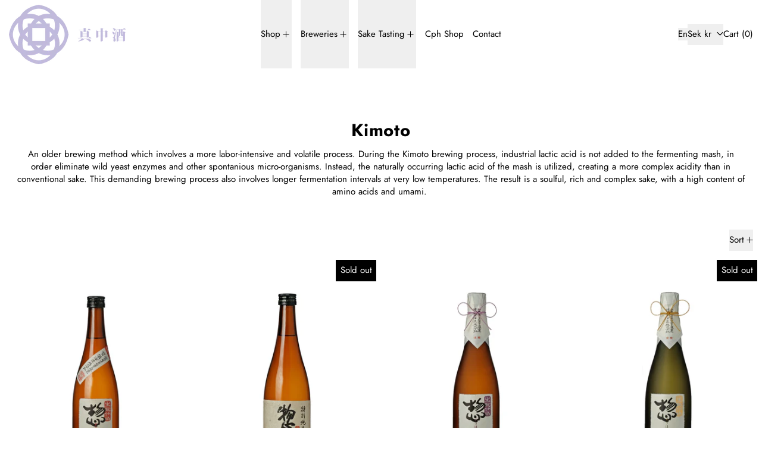

--- FILE ---
content_type: text/html; charset=utf-8
request_url: https://manaka-sake.com/en-se/collections/kimoto
body_size: 44799
content:
<!doctype html>
<html class="no-js" lang="en">
  <head>
    <meta charset="utf-8">
    <meta http-equiv="X-UA-Compatible" content="IE=edge">
    <meta name="viewport" content="width=device-width,initial-scale=1">
    <meta name="theme-color" content="">
    <link rel="canonical" href="https://manaka-sake.com/en-se/collections/kimoto">
    <link rel="preconnect" href="https://cdn.shopify.com" crossorigin><link
        rel="icon"
        type="image/png"
        href="//manaka-sake.com/cdn/shop/files/manaka_logo_sakeshop_cph_ee2cc583-0bda-4c5a-82bc-84ef01d5dfda.png?crop=center&height=32&v=1648724415&width=32"
      ><link rel="preconnect" href="https://fonts.shopifycdn.com" crossorigin><title>
      Kimoto Sake, a traditional and powerful brewing method

        &ndash; Manaka Sake</title>

    
      <meta name="description" content="Experience Kimoto sake with a complex tartness and rich umami. This ancient brewing method provides a soulful drinking experience. This is also a wonderful food pairing sake.">
    

    
<script async crossorigin fetchpriority="high" src="/cdn/shopifycloud/importmap-polyfill/es-modules-shim.2.4.0.js"></script>
<script type="esms-options">
  {
    "noLoadEventRetriggers": true
  }
</script>

<script type="importmap">
  {
    "imports": {
      "vendor": "//manaka-sake.com/cdn/shop/t/63/assets/vendor.bundle.min.js?v=124729801276099409011763077282",
      "deferrable-data": "//manaka-sake.com/cdn/shop/t/63/assets/deferrable-data.bundle.js?v=160370895301608380811763077282",
      "product": "//manaka-sake.com/cdn/shop/t/63/assets/island-product.bundle.js?v=16875237316760582051763077282",
      "quick-buy": "//manaka-sake.com/cdn/shop/t/63/assets/island-quick-buy.bundle.js?v=147469616221971819701763077282"
    }
  }
</script>


    <script>window.performance && window.performance.mark && window.performance.mark('shopify.content_for_header.start');</script><meta name="google-site-verification" content="d-Ic4kO022mrXaSi4Wr4gYL6rnbDR2vP7cwnJZO9XqM">
<meta id="shopify-digital-wallet" name="shopify-digital-wallet" content="/14823129188/digital_wallets/dialog">
<meta name="shopify-checkout-api-token" content="b7019b44213697251626373fef6a7e4d">
<link rel="alternate" type="application/atom+xml" title="Feed" href="/en-se/collections/kimoto.atom" />
<link rel="alternate" hreflang="x-default" href="https://manaka-sake.com/collections/kimoto">
<link rel="alternate" hreflang="da" href="https://manaka-sake.com/collections/kimoto">
<link rel="alternate" hreflang="en" href="https://manaka-sake.com/en/collections/kimoto">
<link rel="alternate" hreflang="en-CH" href="https://manaka-sake.com/en-ch/collections/kimoto">
<link rel="alternate" hreflang="en-GB" href="https://manaka-sake.com/en-gb/collections/kimoto">
<link rel="alternate" hreflang="en-SE" href="https://manaka-sake.com/en-se/collections/kimoto">
<link rel="alternate" hreflang="da-SE" href="https://manaka-sake.com/da-se/collections/kimoto">
<link rel="alternate" hreflang="en-DE" href="https://manaka-sake.com/en-de/collections/kimoto">
<link rel="alternate" hreflang="en-FI" href="https://manaka-sake.com/en-fi/collections/kimoto">
<link rel="alternate" hreflang="en-ES" href="https://manaka-sake.com/en-es/collections/kimoto">
<link rel="alternate" hreflang="en-PT" href="https://manaka-sake.com/en-pt/collections/kimoto">
<link rel="alternate" hreflang="en-IT" href="https://manaka-sake.com/en-it/collections/kimoto">
<link rel="alternate" hreflang="en-FR" href="https://manaka-sake.com/en-fr/collections/kimoto">
<link rel="alternate" hreflang="en-NL" href="https://manaka-sake.com/en-nl/collections/kimoto">
<link rel="alternate" hreflang="en-PL" href="https://manaka-sake.com/en-pl/collections/kimoto">
<link rel="alternate" hreflang="en-SK" href="https://manaka-sake.com/en-sk/collections/kimoto">
<link rel="alternate" hreflang="en-BE" href="https://manaka-sake.com/en-be/collections/kimoto">
<link rel="alternate" hreflang="da-AT" href="https://manaka-sake.com/da-at/collections/kimoto">
<link rel="alternate" type="application/json+oembed" href="https://manaka-sake.com/en-se/collections/kimoto.oembed">
<script async="async" src="/checkouts/internal/preloads.js?locale=en-SE"></script>
<link rel="preconnect" href="https://shop.app" crossorigin="anonymous">
<script async="async" src="https://shop.app/checkouts/internal/preloads.js?locale=en-SE&shop_id=14823129188" crossorigin="anonymous"></script>
<script id="apple-pay-shop-capabilities" type="application/json">{"shopId":14823129188,"countryCode":"DK","currencyCode":"SEK","merchantCapabilities":["supports3DS"],"merchantId":"gid:\/\/shopify\/Shop\/14823129188","merchantName":"Manaka Sake","requiredBillingContactFields":["postalAddress","email","phone"],"requiredShippingContactFields":["postalAddress","email","phone"],"shippingType":"shipping","supportedNetworks":["visa","maestro","masterCard","amex"],"total":{"type":"pending","label":"Manaka Sake","amount":"1.00"},"shopifyPaymentsEnabled":true,"supportsSubscriptions":true}</script>
<script id="shopify-features" type="application/json">{"accessToken":"b7019b44213697251626373fef6a7e4d","betas":["rich-media-storefront-analytics"],"domain":"manaka-sake.com","predictiveSearch":true,"shopId":14823129188,"locale":"en"}</script>
<script>var Shopify = Shopify || {};
Shopify.shop = "kita-sake.myshopify.com";
Shopify.locale = "en";
Shopify.currency = {"active":"SEK","rate":"1.4459418"};
Shopify.country = "SE";
Shopify.theme = {"name":"Updated copy of Baseline ","id":189991911769,"schema_name":"Baseline","schema_version":"4.0.0","theme_store_id":910,"role":"main"};
Shopify.theme.handle = "null";
Shopify.theme.style = {"id":null,"handle":null};
Shopify.cdnHost = "manaka-sake.com/cdn";
Shopify.routes = Shopify.routes || {};
Shopify.routes.root = "/en-se/";</script>
<script type="module">!function(o){(o.Shopify=o.Shopify||{}).modules=!0}(window);</script>
<script>!function(o){function n(){var o=[];function n(){o.push(Array.prototype.slice.apply(arguments))}return n.q=o,n}var t=o.Shopify=o.Shopify||{};t.loadFeatures=n(),t.autoloadFeatures=n()}(window);</script>
<script>
  window.ShopifyPay = window.ShopifyPay || {};
  window.ShopifyPay.apiHost = "shop.app\/pay";
  window.ShopifyPay.redirectState = null;
</script>
<script id="shop-js-analytics" type="application/json">{"pageType":"collection"}</script>
<script defer="defer" async type="module" src="//manaka-sake.com/cdn/shopifycloud/shop-js/modules/v2/client.init-shop-cart-sync_BT-GjEfc.en.esm.js"></script>
<script defer="defer" async type="module" src="//manaka-sake.com/cdn/shopifycloud/shop-js/modules/v2/chunk.common_D58fp_Oc.esm.js"></script>
<script defer="defer" async type="module" src="//manaka-sake.com/cdn/shopifycloud/shop-js/modules/v2/chunk.modal_xMitdFEc.esm.js"></script>
<script type="module">
  await import("//manaka-sake.com/cdn/shopifycloud/shop-js/modules/v2/client.init-shop-cart-sync_BT-GjEfc.en.esm.js");
await import("//manaka-sake.com/cdn/shopifycloud/shop-js/modules/v2/chunk.common_D58fp_Oc.esm.js");
await import("//manaka-sake.com/cdn/shopifycloud/shop-js/modules/v2/chunk.modal_xMitdFEc.esm.js");

  window.Shopify.SignInWithShop?.initShopCartSync?.({"fedCMEnabled":true,"windoidEnabled":true});

</script>
<script>
  window.Shopify = window.Shopify || {};
  if (!window.Shopify.featureAssets) window.Shopify.featureAssets = {};
  window.Shopify.featureAssets['shop-js'] = {"shop-cart-sync":["modules/v2/client.shop-cart-sync_DZOKe7Ll.en.esm.js","modules/v2/chunk.common_D58fp_Oc.esm.js","modules/v2/chunk.modal_xMitdFEc.esm.js"],"init-fed-cm":["modules/v2/client.init-fed-cm_B6oLuCjv.en.esm.js","modules/v2/chunk.common_D58fp_Oc.esm.js","modules/v2/chunk.modal_xMitdFEc.esm.js"],"shop-cash-offers":["modules/v2/client.shop-cash-offers_D2sdYoxE.en.esm.js","modules/v2/chunk.common_D58fp_Oc.esm.js","modules/v2/chunk.modal_xMitdFEc.esm.js"],"shop-login-button":["modules/v2/client.shop-login-button_QeVjl5Y3.en.esm.js","modules/v2/chunk.common_D58fp_Oc.esm.js","modules/v2/chunk.modal_xMitdFEc.esm.js"],"pay-button":["modules/v2/client.pay-button_DXTOsIq6.en.esm.js","modules/v2/chunk.common_D58fp_Oc.esm.js","modules/v2/chunk.modal_xMitdFEc.esm.js"],"shop-button":["modules/v2/client.shop-button_DQZHx9pm.en.esm.js","modules/v2/chunk.common_D58fp_Oc.esm.js","modules/v2/chunk.modal_xMitdFEc.esm.js"],"avatar":["modules/v2/client.avatar_BTnouDA3.en.esm.js"],"init-windoid":["modules/v2/client.init-windoid_CR1B-cfM.en.esm.js","modules/v2/chunk.common_D58fp_Oc.esm.js","modules/v2/chunk.modal_xMitdFEc.esm.js"],"init-shop-for-new-customer-accounts":["modules/v2/client.init-shop-for-new-customer-accounts_C_vY_xzh.en.esm.js","modules/v2/client.shop-login-button_QeVjl5Y3.en.esm.js","modules/v2/chunk.common_D58fp_Oc.esm.js","modules/v2/chunk.modal_xMitdFEc.esm.js"],"init-shop-email-lookup-coordinator":["modules/v2/client.init-shop-email-lookup-coordinator_BI7n9ZSv.en.esm.js","modules/v2/chunk.common_D58fp_Oc.esm.js","modules/v2/chunk.modal_xMitdFEc.esm.js"],"init-shop-cart-sync":["modules/v2/client.init-shop-cart-sync_BT-GjEfc.en.esm.js","modules/v2/chunk.common_D58fp_Oc.esm.js","modules/v2/chunk.modal_xMitdFEc.esm.js"],"shop-toast-manager":["modules/v2/client.shop-toast-manager_DiYdP3xc.en.esm.js","modules/v2/chunk.common_D58fp_Oc.esm.js","modules/v2/chunk.modal_xMitdFEc.esm.js"],"init-customer-accounts":["modules/v2/client.init-customer-accounts_D9ZNqS-Q.en.esm.js","modules/v2/client.shop-login-button_QeVjl5Y3.en.esm.js","modules/v2/chunk.common_D58fp_Oc.esm.js","modules/v2/chunk.modal_xMitdFEc.esm.js"],"init-customer-accounts-sign-up":["modules/v2/client.init-customer-accounts-sign-up_iGw4briv.en.esm.js","modules/v2/client.shop-login-button_QeVjl5Y3.en.esm.js","modules/v2/chunk.common_D58fp_Oc.esm.js","modules/v2/chunk.modal_xMitdFEc.esm.js"],"shop-follow-button":["modules/v2/client.shop-follow-button_CqMgW2wH.en.esm.js","modules/v2/chunk.common_D58fp_Oc.esm.js","modules/v2/chunk.modal_xMitdFEc.esm.js"],"checkout-modal":["modules/v2/client.checkout-modal_xHeaAweL.en.esm.js","modules/v2/chunk.common_D58fp_Oc.esm.js","modules/v2/chunk.modal_xMitdFEc.esm.js"],"shop-login":["modules/v2/client.shop-login_D91U-Q7h.en.esm.js","modules/v2/chunk.common_D58fp_Oc.esm.js","modules/v2/chunk.modal_xMitdFEc.esm.js"],"lead-capture":["modules/v2/client.lead-capture_BJmE1dJe.en.esm.js","modules/v2/chunk.common_D58fp_Oc.esm.js","modules/v2/chunk.modal_xMitdFEc.esm.js"],"payment-terms":["modules/v2/client.payment-terms_Ci9AEqFq.en.esm.js","modules/v2/chunk.common_D58fp_Oc.esm.js","modules/v2/chunk.modal_xMitdFEc.esm.js"]};
</script>
<script>(function() {
  var isLoaded = false;
  function asyncLoad() {
    if (isLoaded) return;
    isLoaded = true;
    var urls = ["https:\/\/image-optimizer.salessquad.co.uk\/scripts\/tiny_img_not_found_notifier_2e03c04d2105916308ab2e5435163fd9.js?shop=kita-sake.myshopify.com","https:\/\/tnc-app.herokuapp.com\/get_script\/820da170d08911eeac83826509ecc00a.js?v=190841\u0026shop=kita-sake.myshopify.com","https:\/\/evey-files.s3.amazonaws.com\/js\/online_store.js?shop=kita-sake.myshopify.com"];
    for (var i = 0; i < urls.length; i++) {
      var s = document.createElement('script');
      s.type = 'text/javascript';
      s.async = true;
      s.src = urls[i];
      var x = document.getElementsByTagName('script')[0];
      x.parentNode.insertBefore(s, x);
    }
  };
  if(window.attachEvent) {
    window.attachEvent('onload', asyncLoad);
  } else {
    window.addEventListener('load', asyncLoad, false);
  }
})();</script>
<script id="__st">var __st={"a":14823129188,"offset":3600,"reqid":"d354f18c-fb27-4380-9c62-323c4eab79a7-1769292161","pageurl":"manaka-sake.com\/en-se\/collections\/kimoto","u":"982333bae63f","p":"collection","rtyp":"collection","rid":428571001133};</script>
<script>window.ShopifyPaypalV4VisibilityTracking = true;</script>
<script id="captcha-bootstrap">!function(){'use strict';const t='contact',e='account',n='new_comment',o=[[t,t],['blogs',n],['comments',n],[t,'customer']],c=[[e,'customer_login'],[e,'guest_login'],[e,'recover_customer_password'],[e,'create_customer']],r=t=>t.map((([t,e])=>`form[action*='/${t}']:not([data-nocaptcha='true']) input[name='form_type'][value='${e}']`)).join(','),a=t=>()=>t?[...document.querySelectorAll(t)].map((t=>t.form)):[];function s(){const t=[...o],e=r(t);return a(e)}const i='password',u='form_key',d=['recaptcha-v3-token','g-recaptcha-response','h-captcha-response',i],f=()=>{try{return window.sessionStorage}catch{return}},m='__shopify_v',_=t=>t.elements[u];function p(t,e,n=!1){try{const o=window.sessionStorage,c=JSON.parse(o.getItem(e)),{data:r}=function(t){const{data:e,action:n}=t;return t[m]||n?{data:e,action:n}:{data:t,action:n}}(c);for(const[e,n]of Object.entries(r))t.elements[e]&&(t.elements[e].value=n);n&&o.removeItem(e)}catch(o){console.error('form repopulation failed',{error:o})}}const l='form_type',E='cptcha';function T(t){t.dataset[E]=!0}const w=window,h=w.document,L='Shopify',v='ce_forms',y='captcha';let A=!1;((t,e)=>{const n=(g='f06e6c50-85a8-45c8-87d0-21a2b65856fe',I='https://cdn.shopify.com/shopifycloud/storefront-forms-hcaptcha/ce_storefront_forms_captcha_hcaptcha.v1.5.2.iife.js',D={infoText:'Protected by hCaptcha',privacyText:'Privacy',termsText:'Terms'},(t,e,n)=>{const o=w[L][v],c=o.bindForm;if(c)return c(t,g,e,D).then(n);var r;o.q.push([[t,g,e,D],n]),r=I,A||(h.body.append(Object.assign(h.createElement('script'),{id:'captcha-provider',async:!0,src:r})),A=!0)});var g,I,D;w[L]=w[L]||{},w[L][v]=w[L][v]||{},w[L][v].q=[],w[L][y]=w[L][y]||{},w[L][y].protect=function(t,e){n(t,void 0,e),T(t)},Object.freeze(w[L][y]),function(t,e,n,w,h,L){const[v,y,A,g]=function(t,e,n){const i=e?o:[],u=t?c:[],d=[...i,...u],f=r(d),m=r(i),_=r(d.filter((([t,e])=>n.includes(e))));return[a(f),a(m),a(_),s()]}(w,h,L),I=t=>{const e=t.target;return e instanceof HTMLFormElement?e:e&&e.form},D=t=>v().includes(t);t.addEventListener('submit',(t=>{const e=I(t);if(!e)return;const n=D(e)&&!e.dataset.hcaptchaBound&&!e.dataset.recaptchaBound,o=_(e),c=g().includes(e)&&(!o||!o.value);(n||c)&&t.preventDefault(),c&&!n&&(function(t){try{if(!f())return;!function(t){const e=f();if(!e)return;const n=_(t);if(!n)return;const o=n.value;o&&e.removeItem(o)}(t);const e=Array.from(Array(32),(()=>Math.random().toString(36)[2])).join('');!function(t,e){_(t)||t.append(Object.assign(document.createElement('input'),{type:'hidden',name:u})),t.elements[u].value=e}(t,e),function(t,e){const n=f();if(!n)return;const o=[...t.querySelectorAll(`input[type='${i}']`)].map((({name:t})=>t)),c=[...d,...o],r={};for(const[a,s]of new FormData(t).entries())c.includes(a)||(r[a]=s);n.setItem(e,JSON.stringify({[m]:1,action:t.action,data:r}))}(t,e)}catch(e){console.error('failed to persist form',e)}}(e),e.submit())}));const S=(t,e)=>{t&&!t.dataset[E]&&(n(t,e.some((e=>e===t))),T(t))};for(const o of['focusin','change'])t.addEventListener(o,(t=>{const e=I(t);D(e)&&S(e,y())}));const B=e.get('form_key'),M=e.get(l),P=B&&M;t.addEventListener('DOMContentLoaded',(()=>{const t=y();if(P)for(const e of t)e.elements[l].value===M&&p(e,B);[...new Set([...A(),...v().filter((t=>'true'===t.dataset.shopifyCaptcha))])].forEach((e=>S(e,t)))}))}(h,new URLSearchParams(w.location.search),n,t,e,['guest_login'])})(!0,!0)}();</script>
<script integrity="sha256-4kQ18oKyAcykRKYeNunJcIwy7WH5gtpwJnB7kiuLZ1E=" data-source-attribution="shopify.loadfeatures" defer="defer" src="//manaka-sake.com/cdn/shopifycloud/storefront/assets/storefront/load_feature-a0a9edcb.js" crossorigin="anonymous"></script>
<script crossorigin="anonymous" defer="defer" src="//manaka-sake.com/cdn/shopifycloud/storefront/assets/shopify_pay/storefront-65b4c6d7.js?v=20250812"></script>
<script data-source-attribution="shopify.dynamic_checkout.dynamic.init">var Shopify=Shopify||{};Shopify.PaymentButton=Shopify.PaymentButton||{isStorefrontPortableWallets:!0,init:function(){window.Shopify.PaymentButton.init=function(){};var t=document.createElement("script");t.src="https://manaka-sake.com/cdn/shopifycloud/portable-wallets/latest/portable-wallets.en.js",t.type="module",document.head.appendChild(t)}};
</script>
<script data-source-attribution="shopify.dynamic_checkout.buyer_consent">
  function portableWalletsHideBuyerConsent(e){var t=document.getElementById("shopify-buyer-consent"),n=document.getElementById("shopify-subscription-policy-button");t&&n&&(t.classList.add("hidden"),t.setAttribute("aria-hidden","true"),n.removeEventListener("click",e))}function portableWalletsShowBuyerConsent(e){var t=document.getElementById("shopify-buyer-consent"),n=document.getElementById("shopify-subscription-policy-button");t&&n&&(t.classList.remove("hidden"),t.removeAttribute("aria-hidden"),n.addEventListener("click",e))}window.Shopify?.PaymentButton&&(window.Shopify.PaymentButton.hideBuyerConsent=portableWalletsHideBuyerConsent,window.Shopify.PaymentButton.showBuyerConsent=portableWalletsShowBuyerConsent);
</script>
<script data-source-attribution="shopify.dynamic_checkout.cart.bootstrap">document.addEventListener("DOMContentLoaded",(function(){function t(){return document.querySelector("shopify-accelerated-checkout-cart, shopify-accelerated-checkout")}if(t())Shopify.PaymentButton.init();else{new MutationObserver((function(e,n){t()&&(Shopify.PaymentButton.init(),n.disconnect())})).observe(document.body,{childList:!0,subtree:!0})}}));
</script>
<link id="shopify-accelerated-checkout-styles" rel="stylesheet" media="screen" href="https://manaka-sake.com/cdn/shopifycloud/portable-wallets/latest/accelerated-checkout-backwards-compat.css" crossorigin="anonymous">
<style id="shopify-accelerated-checkout-cart">
        #shopify-buyer-consent {
  margin-top: 1em;
  display: inline-block;
  width: 100%;
}

#shopify-buyer-consent.hidden {
  display: none;
}

#shopify-subscription-policy-button {
  background: none;
  border: none;
  padding: 0;
  text-decoration: underline;
  font-size: inherit;
  cursor: pointer;
}

#shopify-subscription-policy-button::before {
  box-shadow: none;
}

      </style>

<script>window.performance && window.performance.mark && window.performance.mark('shopify.content_for_header.end');</script>

    


  <link
    rel="preload"
    as="font"
    href="//manaka-sake.com/cdn/fonts/jost/jost_n7.921dc18c13fa0b0c94c5e2517ffe06139c3615a3.woff2"
    type="font/woff2"
    crossorigin
  >



  <link
    rel="preload"
    as="font"
    href="//manaka-sake.com/cdn/fonts/jost/jost_n4.d47a1b6347ce4a4c9f437608011273009d91f2b7.woff2"
    type="font/woff2"
    crossorigin
  >



<style data-shopify>
  @font-face {
  font-family: Jost;
  font-weight: 400;
  font-style: normal;
  font-display: swap;
  src: url("//manaka-sake.com/cdn/fonts/jost/jost_n4.d47a1b6347ce4a4c9f437608011273009d91f2b7.woff2") format("woff2"),
       url("//manaka-sake.com/cdn/fonts/jost/jost_n4.791c46290e672b3f85c3d1c651ef2efa3819eadd.woff") format("woff");
}

  @font-face {
  font-family: Jost;
  font-weight: 700;
  font-style: normal;
  font-display: swap;
  src: url("//manaka-sake.com/cdn/fonts/jost/jost_n7.921dc18c13fa0b0c94c5e2517ffe06139c3615a3.woff2") format("woff2"),
       url("//manaka-sake.com/cdn/fonts/jost/jost_n7.cbfc16c98c1e195f46c536e775e4e959c5f2f22b.woff") format("woff");
}

@font-face {
  font-family: Jost;
  font-weight: 700;
  font-style: normal;
  font-display: swap;
  src: url("//manaka-sake.com/cdn/fonts/jost/jost_n7.921dc18c13fa0b0c94c5e2517ffe06139c3615a3.woff2") format("woff2"),
       url("//manaka-sake.com/cdn/fonts/jost/jost_n7.cbfc16c98c1e195f46c536e775e4e959c5f2f22b.woff") format("woff");
}
@font-face {
  font-family: Jost;
  font-weight: 400;
  font-style: italic;
  font-display: swap;
  src: url("//manaka-sake.com/cdn/fonts/jost/jost_i4.b690098389649750ada222b9763d55796c5283a5.woff2") format("woff2"),
       url("//manaka-sake.com/cdn/fonts/jost/jost_i4.fd766415a47e50b9e391ae7ec04e2ae25e7e28b0.woff") format("woff");
}
@font-face {
  font-family: Jost;
  font-weight: 700;
  font-style: italic;
  font-display: swap;
  src: url("//manaka-sake.com/cdn/fonts/jost/jost_i7.d8201b854e41e19d7ed9b1a31fe4fe71deea6d3f.woff2") format("woff2"),
       url("//manaka-sake.com/cdn/fonts/jost/jost_i7.eae515c34e26b6c853efddc3fc0c552e0de63757.woff") format("woff");
}
@font-face {
  font-family: Jost;
  font-weight: 700;
  font-style: normal;
  font-display: swap;
  src: url("//manaka-sake.com/cdn/fonts/jost/jost_n7.921dc18c13fa0b0c94c5e2517ffe06139c3615a3.woff2") format("woff2"),
       url("//manaka-sake.com/cdn/fonts/jost/jost_n7.cbfc16c98c1e195f46c536e775e4e959c5f2f22b.woff") format("woff");
}
</style>

<style>:root {

      --font-size-xs: 0.64rem;
      --font-size-sm: 0.8rem;
      --font-size-base: 1rem;
      --font-size-lg: 1.25rem;
      --font-size-xl: 1.563rem;
      --font-size-2xl: 1.953rem;
      --font-size-3xl: 2.441rem;
      --font-size-4xl: 3.052rem;
      --font-size-5xl: 3.815rem;
      --font-size-6xl: 4.768rem;
      --font-size-7xl: 5.96rem;
      --font-size-8xl: 7.451rem;
      --font-size-9xl: 9.313rem;

      --type-scale-n-2: var(--font-size-xs);
      --type-scale-n-1: var(--font-size-sm);
      --type-scale-n0: var(--font-size-base);
      --type-scale-n1: var(--font-size-lg);
      --type-scale-n2: var(--font-size-xl);
      --type-scale-n3: var(--font-size-2xl);
      --type-scale-n4: var(--font-size-3xl);
      --type-scale-n5: var(--font-size-4xl);
      --type-scale-n6: var(--font-size-5xl);
      --type-scale-n7: var(--font-size-6xl);
      --type-scale-n8: var(--font-size-7xl);
      --type-scale-n9: var(--font-size-8xl);
      --type-scale-n10: var(--font-size-9xl);

      --base-font-size: 93.75%;
      --base-font-size-from-settings: 15;
      --base-line-height: 1.4;
      --heading-line-height: 1;

      font-size: var(--base-font-size);
      line-height: var(--base-line-height);

      --heading-font-stack: Jost, sans-serif;
      --heading-font-weight: 700;
      --heading-font-style: normal;


      --body-font-stack: Jost, sans-serif;
      --body-font-weight: 400;
      --body-font-bold: FontDrop;
      --body-font-bold-italic: FontDrop;

      --color-gridline: 255 255 255;
      --gridline-width: 0px;

      --text-border-width: 1px;
      --checkbox-width: 1px;

      --font-heading: Jost, sans-serif;
      --font-body: Jost, sans-serif;
      --font-body-weight: 400;
      --font-body-style: normal;
      --font-body-bold-weight: bold;

      --heading-letterspacing: 0.025em;
      --heading-capitalize: none;
      --heading-decoration: none;

      --standard-heading-size: var(--type-scale-n1);
      --feature-heading-size: var(--type-scale-n2);
      --secondary-heading-size: var(--type-scale-n0);

      --body-copy-transform: none;

      --wrapperWidth: 100vw;
      --gutter: 0px;
      --rowHeight: calc((var(--wrapperWidth) - (11 * var(--gutter))) / 12);

      --global-scrolling-items-speed-multiplier: 1;

      --add-to-cart-button-height: 44px;
      --checkout-button-height: 44px;

      --spacing: 3rem;
      --spacing-double: 6rem;
      --spacing-half: 1.5rem;

      /* Equivalent to px-2 */
      --section-horizontal-spacing-mobile: 0.5rem;
      /* Equivalent to px-4 */
      --section-horizontal-spacing-desktop: 1rem;

      --section-horizontal-spacing: var(--section-horizontal-spacing-mobile);

      --icon-thickness: 1.2;

      /**
       * Buttons
       */
      --button-text-transform: uppercase;
      --button-after-content: none;
      --button-border-radius: 0.125rem;

      /**
       * Links
       */
      --links-bottom-border-width: var(--text-border-width);
      --links-bottom-padding: 0.25rem;
      --links-text-transform: none;
      --links-after-content: none;
      --links-before-content: none;

      background-color: rgb(var(--color-scheme-background));
      color: rgb(var(--color-scheme-text));
    }

    @media (min-width: 1024px) {
      :root {
        --standard-heading-size: var(--type-scale-n1);
        --feature-heading-size: var(--type-scale-n3);
        --secondary-heading-size: var(--type-scale-n2);

        --section-horizontal-spacing: var(--section-horizontal-spacing-desktop);
      }
    }

    :root,
      
      [data-color-scheme="scheme1"] {
        --color-scheme-text: 0 0 0;
        --color-scheme-background: 255 255 255;
        --color-scheme-accent: 56 0 91;
        --color-scheme-accent-contrast:  225 225 225;
        --color-scheme-secondary: 207 207 207;
      }
  
      [data-color-scheme="scheme2"] {
        --color-scheme-text: 255 255 255;
        --color-scheme-background: 50 0 81;
        --color-scheme-accent: 225 225 225;
        --color-scheme-accent-contrast:  255 255 255;
        --color-scheme-secondary: 225 225 225;
      }
  
      [data-color-scheme="scheme3"] {
        --color-scheme-text: 0 0 0;
        --color-scheme-background: 255 255 255;
        --color-scheme-accent: 225 225 225;
        --color-scheme-accent-contrast:  225 225 225;
        --color-scheme-secondary: 225 225 225;
      }
  
      [data-color-scheme="scheme4"] {
        --color-scheme-text: 255 255 255;
        --color-scheme-background: 3 3 3;
        --color-scheme-accent: 255 255 255;
        --color-scheme-accent-contrast:  255 255 255;
        --color-scheme-secondary: 157 157 157;
      }
  
      [data-color-scheme="scheme5"] {
        --color-scheme-text: 0 0 0;
        --color-scheme-background: 255 255 255;
        --color-scheme-accent: 0 0 0;
        --color-scheme-accent-contrast:  225 225 225;
        --color-scheme-secondary: 0 0 0;
      }
  
      [data-color-scheme="scheme-5bc0fa95-96a9-414c-899b-a3654fbe9d86"] {
        --color-scheme-text: 3 3 3;
        --color-scheme-background: 255 255 255;
        --color-scheme-accent: 241 0 0;
        --color-scheme-accent-contrast:  255 255 255;
        --color-scheme-secondary: 0 74 255;
      }
  
      [data-color-scheme="scheme-f33e4bce-dbfa-477f-9f7f-9a5552d54122"] {
        --color-scheme-text: 56 0 91;
        --color-scheme-background: 235 235 235;
        --color-scheme-accent: 255 255 255;
        --color-scheme-accent-contrast:  207 207 207;
        --color-scheme-secondary: 157 157 157;
      }
  
      [data-color-scheme="scheme-0930dc2c-8259-4fcc-93f0-27f3797ea0da"] {
        --color-scheme-text: 3 3 3;
        --color-scheme-background: 241 241 241;
        --color-scheme-accent: 56 0 91;
        --color-scheme-accent-contrast:  255 255 255;
        --color-scheme-secondary: 207 207 207;
      }
  
      [data-color-scheme="scheme-989fe975-b4bc-4f1c-91a3-64ff2f6b5ac2"] {
        --color-scheme-text: 3 3 3;
        --color-scheme-background: 239 239 239;
        --color-scheme-accent: 57 2 80;
        --color-scheme-accent-contrast:  255 255 255;
        --color-scheme-secondary: 157 157 157;
      }
  
      [data-color-scheme="scheme-d65b4b05-d10d-44ee-9b81-9ee0be953efc"] {
        --color-scheme-text: 255 255 255;
        --color-scheme-background: 25 0 40;
        --color-scheme-accent: 225 225 225;
        --color-scheme-accent-contrast:  225 225 225;
        --color-scheme-secondary: 207 207 207;
      }
  

    [data-color-scheme] {
      --payment-terms-background-color: rgb(var(--color-scheme-background));

      --button-color-border: var(--color-scheme-accent);
      --button-color-background: var(--color-scheme-accent);
      --button-color-text: var(--color-scheme-accent-contrast);
      --button-color-border-hover: var(--color-scheme-text);
      --button-color-background-hover: var(--color-scheme-text);
      --button-color-text-hover: var(--color-scheme-background);
    }

    ::selection {
      background-color: rgb(var(--color-scheme-accent));
      color: rgb(var(--color-scheme-accent-contrast));
    }

    @keyframes scrolling-items {
      0% {
        transform: translate3d(0, 0, 0);
      }

      100% {
        transform: translate3d(-50%, 0, 0);
      }
    }
</style>

<style id="generated-critical-css">
image-with-placeholder{display:block}.theme-button,.theme-button--secondary{cursor:pointer;font-size:var(--font-size-base);line-height:var(--base-line-height);overflow-wrap:anywhere;padding:.5rem 2rem;text-transform:var(--button-text-transform);word-break:normal}.theme-button--secondary:after,.theme-button:after{--tw-content:var(--button-after-content);content:var(--tw-content)}.theme-button{--tw-border-opacity:1;--tw-bg-opacity:1;--tw-text-opacity:1;background-color:rgb(var(--button-color-background)/var(--tw-bg-opacity,1));border-color:rgb(var(--button-color-border)/var(--tw-border-opacity,1));border-radius:var(--button-border-radius);border-width:var(--text-border-width);color:rgb(var(--button-color-text)/var(--tw-text-opacity,1))}@media (hover:hover) and (pointer:fine){.theme-button:hover{--tw-border-opacity:1;--tw-bg-opacity:1;--tw-text-opacity:1;background-color:rgb(var(--button-color-background-hover)/var(--tw-bg-opacity,1));border-color:rgb(var(--button-color-border-hover)/var(--tw-border-opacity,1));color:rgb(var(--button-color-text-hover)/var(--tw-text-opacity,1))}}.theme-button--secondary{--tw-border-opacity:1;--tw-bg-opacity:1;--tw-text-opacity:1;background-color:rgb(var(--color-scheme-background)/var(--tw-bg-opacity,1));border-color:rgb(var(--color-scheme-text)/var(--tw-border-opacity,1));border-radius:var(--button-border-radius);border-width:var(--text-border-width);color:rgb(var(--color-scheme-text)/var(--tw-text-opacity,1))}[data-color-scheme] .theme-button--secondary.rte a:hover,[data-color-scheme].theme-button--secondary .rte a:hover,[data-color-scheme].theme-button--secondary.rte a:hover{color:rgb(var(--color-scheme-accent));text-decoration-color:rgb(var(--color-scheme-accent))}[data-color-scheme] .theme-button--secondary.rte blockquote,[data-color-scheme].theme-button--secondary .rte blockquote,[data-color-scheme].theme-button--secondary.rte blockquote{background:rgb(var(--color-scheme-text));color:rgb(var(--color-scheme-background))}@media (hover:hover) and (pointer:fine){.theme-button--secondary:hover{--tw-border-opacity:1;--tw-text-opacity:1;border-color:rgb(var(--color-scheme-accent)/var(--tw-border-opacity,1));color:rgb(var(--color-scheme-accent)/var(--tw-text-opacity,1))}}[data-shopify-xr-hidden]{display:none}.block{display:block}.inline-block{display:inline-block}.hidden{display:none}.shopify-payment-button__button--hidden{display:none!important}.splide:not(.is-active) .\[\.splide\:not\(\.is-active\)_\&\]\:pointer-events-none{pointer-events:none}.splide:not(.is-active) .\[\.splide\:not\(\.is-active\)_\&\]\:invisible{visibility:hidden}.splide:not(.is-active) .\[\.splide\:not\(\.is-active\)_\&\]\:\!flex{display:flex!important}.splide:not(.is-active) .\[\.splide\:not\(\.is-active\)_\&\]\:gap-gridline{gap:var(--gridline-width)}@media not all and (min-width:1024px){.splide:not(.is-active) .max-lg\:\[\.splide\:not\(\.is-active\)_\&\]\:hidden{display:none}}
</style>
<style id="manual-critical-css">
  html {
    background-color: rgb(var(--color-primary-background));
    color: rgb(var(--color-primary-text));
    font-size: var(--base-font-size);
    line-height: var(--base-line-height);
  }

  [x-cloak] {
    display: none;
  }

  data-island {
    display: block;
  }

  html.no-js [x-cloak].no-js-undo-cloak {
    display: revert;
  }

  body {
    display: flex;
    flex-direction: column;
    min-height: 100vh;
  }

  @media (min-width: 768px) {
    [md\:undo-x-cloak-block] {
      display: block;
    }
  }

  @media (max-width: 767px) {
    [max-md\:undo-x-cloak-block] {
      display: block;
    }
  }
</style>


    <link href="//manaka-sake.com/cdn/shop/t/63/assets/base.bundle.css?v=139135451651038960081763077282" rel="stylesheet" type="text/css" media="all" />
      <link href="//manaka-sake.com/cdn/shop/t/63/assets/kg-custom.css?v=172070706764872106631763077293" rel="stylesheet" type="text/css" media="all" />


<meta property="og:site_name" content="Manaka Sake">
<meta property="og:url" content="https://manaka-sake.com/en-se/collections/kimoto">
<meta property="og:title" content="Kimoto Sake, a traditional and powerful brewing method">
<meta property="og:type" content="website">
<meta property="og:description" content="Experience Kimoto sake with a complex tartness and rich umami. This ancient brewing method provides a soulful drinking experience. This is also a wonderful food pairing sake."><meta property="og:image" content="http://manaka-sake.com/cdn/shop/files/manaka_sake_kobenhavn_instagram_logo.jpg?v=1639743798">
  <meta
    property="og:image:secure_url"
    content="https://manaka-sake.com/cdn/shop/files/manaka_sake_kobenhavn_instagram_logo.jpg?v=1639743798"
  >
  <meta property="og:image:width" content="1648">
  <meta property="og:image:height" content="1648"><meta name="twitter:card" content="summary_large_image">
<meta name="twitter:title" content="Kimoto Sake, a traditional and powerful brewing method">
<meta name="twitter:description" content="Experience Kimoto sake with a complex tartness and rich umami. This ancient brewing method provides a soulful drinking experience. This is also a wonderful food pairing sake.">
<script>
  window.THEMENAME = 'Baseline';
  window.THEMEVERSION = '3.0.0';

  document.documentElement.className = document.documentElement.className.replace('no-js', 'js');

  function debounce(fn, wait) {
    let t;
    return (...args) => {
      clearTimeout(t);
      t = setTimeout(() => fn.apply(this, args), wait);
    };
  }

  window.theme = {
    strings: {
      loading: "Loading",
      itemCountOne: "{{ count }} item",
      itemCountOther: "{{ count }} items",
      addToCart: "Add to cart",
      soldOut: "Sold out",
      unavailable: "Unavailable",
      regularPrice: "Regular price",
      salePrice: "Sale price",
      sale: "Sale",
      unitPrice: "Unit price",
      unitPriceSeparator: "per",
      cartEmpty: "Your cart is currently empty.",
      cartCookies: "Enable cookies to use the shopping cart",
      update: "Update",
      quantity: "Quantity",
      discountedTotal: "Discounted total",
      regularTotal: "Regular total",
      priceColumn: "See Price column for discount details.",
      addedToCart: "Added to Cart!",
      cartError: "There was an error while updating your cart. Please try again.",
      cartAddError: "All {{ title }} are in your cart.",
      shippingCalculatorResultsTitleOne: "There is 1 rate:",
      shippingCalculatorResultsTitleMany: "There are {{ count }} rates:",
    },
    routes: {
      root_url: "\/en-se",
      predictive_search_url: "\/en-se\/search\/suggest",
      cart_url: "\/en-se\/cart",
      cart_add_url: "\/en-se\/cart\/add",
      cart_change_url: "\/en-se\/cart\/change",
      cart_update_url: "\/en-se\/cart\/update",
      cart_clear_url: "\/en-se\/cart\/clear",
    },
    moneyFormat: "{{amount}} kr",
    moneyWithCurrencyFormat: "{{amount}} SEK",
    get defaultMoneyFormat() {
      return this.moneyFormat;
    },
    cartItemCount: 0,
    settings: {
      cartType: "page",
      openDrawerOnAddToCart: true
    },
    info: {
      name: 'Baseline',
    }
  };
</script>
<script src="//manaka-sake.com/cdn/shop/t/63/assets/utils.js?v=84782252304122448471763077282" defer></script>
    <script src="//manaka-sake.com/cdn/shop/t/63/assets/images.js?v=56710371490645595961763077282" defer></script>
    <script>
      window.themeEventsDebugMode = false;
    </script>
    <script src="//manaka-sake.com/cdn/shop/t/63/assets/theme-events.js?v=133344252210966700221763077282" defer></script>

    

    
  <!-- BEGIN app block: shopify://apps/consentmo-gdpr/blocks/gdpr_cookie_consent/4fbe573f-a377-4fea-9801-3ee0858cae41 -->


<!-- END app block --><!-- BEGIN app block: shopify://apps/instafeed/blocks/head-block/c447db20-095d-4a10-9725-b5977662c9d5 --><link rel="preconnect" href="https://cdn.nfcube.com/">
<link rel="preconnect" href="https://scontent.cdninstagram.com/">


  <script>
    document.addEventListener('DOMContentLoaded', function () {
      let instafeedScript = document.createElement('script');

      
        instafeedScript.src = 'https://cdn.nfcube.com/instafeed-b898d3ccf1dc62604cb9b314fe3e1d6b.js';
      

      document.body.appendChild(instafeedScript);
    });
  </script>





<!-- END app block --><!-- BEGIN app block: shopify://apps/t-lab-ai-language-translate/blocks/custom_translations/b5b83690-efd4-434d-8c6a-a5cef4019faf --><!-- BEGIN app snippet: custom_translation_scripts --><script>
(()=>{var o=/\([0-9]+?\)$/,M=/\r?\n|\r|\t|\xa0|\u200B|\u200E|&nbsp;| /g,v=/<\/?[a-z][\s\S]*>/i,t=/^(https?:\/\/|\/\/)[^\s/$.?#].[^\s]*$/i,k=/\{\{\s*([a-zA-Z_]\w*)\s*\}\}/g,p=/\{\{\s*([a-zA-Z_]\w*)\s*\}\}/,r=/^(https:)?\/\/cdn\.shopify\.com\/(.+)\.(png|jpe?g|gif|webp|svgz?|bmp|tiff?|ico|avif)/i,e=/^(https:)?\/\/cdn\.shopify\.com/i,a=/\b(?:https?|ftp)?:?\/\/?[^\s\/]+\/[^\s]+\.(?:png|jpe?g|gif|webp|svgz?|bmp|tiff?|ico|avif)\b/i,I=/url\(['"]?(.*?)['"]?\)/,m="__label:",i=document.createElement("textarea"),u={t:["src","data-src","data-source","data-href","data-zoom","data-master","data-bg","base-src"],i:["srcset","data-srcset"],o:["href","data-href"],u:["href","data-href","data-src","data-zoom"]},g=new Set(["img","picture","button","p","a","input"]),h=16.67,s=function(n){return n.nodeType===Node.ELEMENT_NODE},c=function(n){return n.nodeType===Node.TEXT_NODE};function w(n){return r.test(n.trim())||a.test(n.trim())}function b(n){return(n=>(n=n.trim(),t.test(n)))(n)||e.test(n.trim())}var l=function(n){return!n||0===n.trim().length};function j(n){return i.innerHTML=n,i.value}function T(n){return A(j(n))}function A(n){return n.trim().replace(o,"").replace(M,"").trim()}var _=1e3;function D(n){n=n.trim().replace(M,"").replace(/&amp;/g,"&").replace(/&gt;/g,">").replace(/&lt;/g,"<").trim();return n.length>_?N(n):n}function E(n){return n.trim().toLowerCase().replace(/^https:/i,"")}function N(n){for(var t=5381,r=0;r<n.length;r++)t=(t<<5)+t^n.charCodeAt(r);return(t>>>0).toString(36)}function f(n){for(var t=document.createElement("template"),r=(t.innerHTML=n,["SCRIPT","IFRAME","OBJECT","EMBED","LINK","META"]),e=/^(on\w+|srcdoc|style)$/i,a=document.createTreeWalker(t.content,NodeFilter.SHOW_ELEMENT),i=a.nextNode();i;i=a.nextNode()){var o=i;if(r.includes(o.nodeName))o.remove();else for(var u=o.attributes.length-1;0<=u;--u)e.test(o.attributes[u].name)&&o.removeAttribute(o.attributes[u].name)}return t.innerHTML}function d(n,t,r){void 0===r&&(r=20);for(var e=n,a=0;e&&e.parentElement&&a<r;){for(var i=e.parentElement,o=0,u=t;o<u.length;o++)for(var s=u[o],c=0,l=s.l;c<l.length;c++){var f=l[c];switch(f.type){case"class":for(var d=0,v=i.classList;d<v.length;d++){var p=v[d];if(f.value.test(p))return s.label}break;case"id":if(i.id&&f.value.test(i.id))return s.label;break;case"attribute":if(i.hasAttribute(f.name)){if(!f.value)return s.label;var m=i.getAttribute(f.name);if(m&&f.value.test(m))return s.label}}}e=i,a++}return"unknown"}function y(n,t){var r,e,a;"function"==typeof window.fetch&&"AbortController"in window?(r=new AbortController,e=setTimeout(function(){return r.abort()},3e3),fetch(n,{credentials:"same-origin",signal:r.signal}).then(function(n){return clearTimeout(e),n.ok?n.json():Promise.reject(n)}).then(t).catch(console.error)):((a=new XMLHttpRequest).onreadystatechange=function(){4===a.readyState&&200===a.status&&t(JSON.parse(a.responseText))},a.open("GET",n,!0),a.timeout=3e3,a.send())}function O(){var l=/([^\s]+)\.(png|jpe?g|gif|webp|svgz?|bmp|tiff?|ico|avif)$/i,f=/_(\{width\}x*|\{width\}x\{height\}|\d{3,4}x\d{3,4}|\d{3,4}x|x\d{3,4}|pinco|icon|thumb|small|compact|medium|large|grande|original|master)(_crop_\w+)*(@[2-3]x)*(.progressive)*$/i,d=/^(https?|ftp|file):\/\//i;function r(n){var t,r="".concat(n.path).concat(n.v).concat(null!=(r=n.size)?r:"",".").concat(n.p);return n.m&&(r="".concat(n.path).concat(n.m,"/").concat(n.v).concat(null!=(t=n.size)?t:"",".").concat(n.p)),n.host&&(r="".concat(null!=(t=n.protocol)?t:"","//").concat(n.host).concat(r)),n.g&&(r+=n.g),r}return{h:function(n){var t=!0,r=(d.test(n)||n.startsWith("//")||(t=!1,n="https://example.com"+n),t);n.startsWith("//")&&(r=!1,n="https:"+n);try{new URL(n)}catch(n){return null}var e,a,i,o,u,s,n=new URL(n),c=n.pathname.split("/").filter(function(n){return n});return c.length<1||(a=c.pop(),e=null!=(e=c.pop())?e:null,null===(a=a.match(l)))?null:(s=a[1],a=a[2],i=s.match(f),o=s,(u=null)!==i&&(o=s.substring(0,i.index),u=i[0]),s=0<c.length?"/"+c.join("/")+"/":"/",{protocol:r?n.protocol:null,host:t?n.host:null,path:s,g:n.search,m:e,v:o,size:u,p:a,version:n.searchParams.get("v"),width:n.searchParams.get("width")})},T:r,S:function(n){return(n.m?"/".concat(n.m,"/"):"/").concat(n.v,".").concat(n.p)},M:function(n){return(n.m?"/".concat(n.m,"/"):"/").concat(n.v,".").concat(n.p,"?v=").concat(n.version||"0")},k:function(n,t){return r({protocol:t.protocol,host:t.host,path:t.path,g:t.g,m:t.m,v:t.v,size:n.size,p:t.p,version:t.version,width:t.width})}}}var x,S,C={},H={};function q(p,n){var m=new Map,g=new Map,i=new Map,r=new Map,e=new Map,a=new Map,o=new Map,u=function(n){return n.toLowerCase().replace(/[\s\W_]+/g,"")},s=new Set(n.A.map(u)),c=0,l=!1,f=!1,d=O();function v(n,t,r){s.has(u(n))||n&&t&&(r.set(n,t),l=!0)}function t(n,t){if(n&&n.trim()&&0!==m.size){var r=A(n),e=H[r];if(e&&(p.log("dictionary",'Overlapping text: "'.concat(n,'" related to html: "').concat(e,'"')),t)&&(n=>{if(n)for(var t=h(n.outerHTML),r=t._,e=(t.I||(r=0),n.parentElement),a=0;e&&a<5;){var i=h(e.outerHTML),o=i.I,i=i._;if(o){if(p.log("dictionary","Ancestor depth ".concat(a,": overlap score=").concat(i.toFixed(3),", base=").concat(r.toFixed(3))),r<i)return 1;if(i<r&&0<r)return}e=e.parentElement,a++}})(t))p.log("dictionary",'Skipping text translation for "'.concat(n,'" because an ancestor HTML translation exists'));else{e=m.get(r);if(e)return e;var a=n;if(a&&a.trim()&&0!==g.size){for(var i,o,u,s=g.entries(),c=s.next();!c.done;){var l=c.value[0],f=c.value[1],d=a.trim().match(l);if(d&&1<d.length){i=l,o=f,u=d;break}c=s.next()}if(i&&o&&u){var v=u.slice(1),t=o.match(k);if(t&&t.length===v.length)return t.reduce(function(n,t,r){return n.replace(t,v[r])},o)}}}}return null}function h(n){var r,e,a;return!n||!n.trim()||0===i.size?{I:null,_:0}:(r=D(n),a=0,(e=null)!=(n=i.get(r))?{I:n,_:1}:(i.forEach(function(n,t){-1!==t.indexOf(r)&&(t=r.length/t.length,a<t)&&(a=t,e=n)}),{I:e,_:a}))}function w(n){return n&&n.trim()&&0!==i.size&&(n=D(n),null!=(n=i.get(n)))?n:null}function b(n){if(n&&n.trim()&&0!==r.size){var t=E(n),t=r.get(t);if(t)return t;t=d.h(n);if(t){n=d.M(t).toLowerCase(),n=r.get(n);if(n)return n;n=d.S(t).toLowerCase(),t=r.get(n);if(t)return t}}return null}function T(n){return!n||!n.trim()||0===e.size||void 0===(n=e.get(A(n)))?null:n}function y(n){return!n||!n.trim()||0===a.size||void 0===(n=a.get(E(n)))?null:n}function x(n){var t;return!n||!n.trim()||0===o.size?null:null!=(t=o.get(A(n)))?t:(t=D(n),void 0!==(n=o.get(t))?n:null)}function S(){var n={j:m,D:g,N:i,O:r,C:e,H:a,q:o,L:l,R:c,F:C};return JSON.stringify(n,function(n,t){return t instanceof Map?Object.fromEntries(t.entries()):t})}return{J:function(n,t){v(n,t,m)},U:function(n,t){n&&t&&(n=new RegExp("^".concat(n,"$"),"s"),g.set(n,t),l=!0)},$:function(n,t){var r;n!==t&&(v((r=j(r=n).trim().replace(M,"").trim()).length>_?N(r):r,t,i),c=Math.max(c,n.length))},P:function(n,t){v(n,t,r),(n=d.h(n))&&(v(d.M(n).toLowerCase(),t,r),v(d.S(n).toLowerCase(),t,r))},G:function(n,t){v(n.replace("[img-alt]","").replace(M,"").trim(),t,e)},B:function(n,t){v(n,t,a)},W:function(n,t){f=!0,v(n,t,o)},V:function(){return p.log("dictionary","Translation dictionaries: ",S),i.forEach(function(n,r){m.forEach(function(n,t){r!==t&&-1!==r.indexOf(t)&&(C[t]=A(n),H[t]=r)})}),p.log("dictionary","appliedTextTranslations: ",JSON.stringify(C)),p.log("dictionary","overlappingTexts: ",JSON.stringify(H)),{L:l,Z:f,K:t,X:w,Y:b,nn:T,tn:y,rn:x}}}}function z(n,t,r){function f(n,t){t=n.split(t);return 2===t.length?t[1].trim()?t:[t[0]]:[n]}var d=q(r,t);return n.forEach(function(n){if(n){var c,l=n.name,n=n.value;if(l&&n){if("string"==typeof n)try{c=JSON.parse(n)}catch(n){return void r.log("dictionary","Invalid metafield JSON for "+l,function(){return String(n)})}else c=n;c&&Object.keys(c).forEach(function(e){if(e){var n,t,r,a=c[e];if(a)if(e!==a)if(l.includes("judge"))r=T(e),d.W(r,a);else if(e.startsWith("[img-alt]"))d.G(e,a);else if(e.startsWith("[img-src]"))n=E(e.replace("[img-src]","")),d.P(n,a);else if(v.test(e))d.$(e,a);else if(w(e))n=E(e),d.P(n,a);else if(b(e))r=E(e),d.B(r,a);else if("/"===(n=(n=e).trim())[0]&&"/"!==n[1]&&(r=E(e),d.B(r,a),r=T(e),d.J(r,a)),p.test(e))(s=(r=e).match(k))&&0<s.length&&(t=r.replace(/[-\/\\^$*+?.()|[\]]/g,"\\$&"),s.forEach(function(n){t=t.replace(n,"(.*)")}),d.U(t,a));else if(e.startsWith(m))r=a.replace(m,""),s=e.replace(m,""),d.J(T(s),r);else{if("product_tags"===l)for(var i=0,o=["_",":"];i<o.length;i++){var u=(n=>{if(e.includes(n)){var t=f(e,n),r=f(a,n);if(t.length===r.length)return t.forEach(function(n,t){n!==r[t]&&(d.J(T(n),r[t]),d.J(T("".concat(n,":")),"".concat(r[t],":")))}),{value:void 0}}})(o[i]);if("object"==typeof u)return u.value}var s=T(e);s!==a&&d.J(s,a)}}})}}}),d.V()}function L(y,x){var e=[{label:"judge-me",l:[{type:"class",value:/jdgm/i},{type:"id",value:/judge-me/i},{type:"attribute",name:"data-widget-name",value:/review_widget/i}]}],a=O();function S(r,n,e){n.forEach(function(n){var t=r.getAttribute(n);t&&(t=n.includes("href")?e.tn(t):e.K(t))&&r.setAttribute(n,t)})}function M(n,t,r){var e,a=n.getAttribute(t);a&&((e=i(a=E(a.split("&")[0]),r))?n.setAttribute(t,e):(e=r.tn(a))&&n.setAttribute(t,e))}function k(n,t,r){var e=n.getAttribute(t);e&&(e=((n,t)=>{var r=(n=n.split(",").filter(function(n){return null!=n&&""!==n.trim()}).map(function(n){var n=n.trim().split(/\s+/),t=n[0].split("?"),r=t[0],t=t[1],t=t?t.split("&"):[],e=((n,t)=>{for(var r=0;r<n.length;r++)if(t(n[r]))return n[r];return null})(t,function(n){return n.startsWith("v=")}),t=t.filter(function(n){return!n.startsWith("v=")}),n=n[1];return{url:r,version:e,en:t.join("&"),size:n}}))[0].url;if(r=i(r=n[0].version?"".concat(r,"?").concat(n[0].version):r,t)){var e=a.h(r);if(e)return n.map(function(n){var t=n.url,r=a.h(t);return r&&(t=a.k(r,e)),n.en&&(r=t.includes("?")?"&":"?",t="".concat(t).concat(r).concat(n.en)),t=n.size?"".concat(t," ").concat(n.size):t}).join(",")}})(e,r))&&n.setAttribute(t,e)}function i(n,t){var r=a.h(n);return null===r?null:(n=t.Y(n))?null===(n=a.h(n))?null:a.k(r,n):(n=a.S(r),null===(t=t.Y(n))||null===(n=a.h(t))?null:a.k(r,n))}function A(n,t,r){var e,a,i,o;r.an&&(e=n,a=r.on,u.o.forEach(function(n){var t=e.getAttribute(n);if(!t)return!1;!t.startsWith("/")||t.startsWith("//")||t.startsWith(a)||(t="".concat(a).concat(t),e.setAttribute(n,t))})),i=n,r=u.u.slice(),o=t,r.forEach(function(n){var t,r=i.getAttribute(n);r&&(w(r)?(t=o.Y(r))&&i.setAttribute(n,t):(t=o.tn(r))&&i.setAttribute(n,t))})}function _(t,r){var n,e,a,i,o;u.t.forEach(function(n){return M(t,n,r)}),u.i.forEach(function(n){return k(t,n,r)}),e="alt",a=r,(o=(n=t).getAttribute(e))&&((i=a.nn(o))?n.setAttribute(e,i):(i=a.K(o))&&n.setAttribute(e,i))}return{un:function(n){return!(!n||!s(n)||x.sn.includes((n=n).tagName.toLowerCase())||n.classList.contains("tl-switcher-container")||(n=n.parentNode)&&["SCRIPT","STYLE"].includes(n.nodeName.toUpperCase()))},cn:function(n){if(c(n)&&null!=(t=n.textContent)&&t.trim()){if(y.Z)if("judge-me"===d(n,e,5)){var t=y.rn(n.textContent);if(t)return void(n.textContent=j(t))}var r,t=y.K(n.textContent,n.parentElement||void 0);t&&(r=n.textContent.trim().replace(o,"").trim(),n.textContent=j(n.textContent.replace(r,t)))}},ln:function(n){if(!!l(n.textContent)||!n.innerHTML)return!1;if(y.Z&&"judge-me"===d(n,e,5)){var t=y.rn(n.innerHTML);if(t)return n.innerHTML=f(t),!0}t=y.X(n.innerHTML);return!!t&&(n.innerHTML=f(t),!0)},fn:function(n){var t,r,e,a,i,o,u,s,c,l;switch(S(n,["data-label","title"],y),n.tagName.toLowerCase()){case"span":S(n,["data-tooltip"],y);break;case"a":A(n,y,x);break;case"input":c=u=y,(l=(s=o=n).getAttribute("type"))&&("submit"===l||"button"===l)&&(l=s.getAttribute("value"),c=c.K(l))&&s.setAttribute("value",c),S(o,["placeholder"],u);break;case"textarea":S(n,["placeholder"],y);break;case"img":_(n,y);break;case"picture":for(var f=y,d=n.childNodes,v=0;v<d.length;v++){var p=d[v];if(p.tagName)switch(p.tagName.toLowerCase()){case"source":k(p,"data-srcset",f),k(p,"srcset",f);break;case"img":_(p,f)}}break;case"div":s=l=y,(u=o=c=n)&&(o=o.style.backgroundImage||o.getAttribute("data-bg")||"")&&"none"!==o&&(o=o.match(I))&&o[1]&&(o=o[1],s=s.Y(o))&&(u.style.backgroundImage='url("'.concat(s,'")')),a=c,i=l,["src","data-src","data-bg"].forEach(function(n){return M(a,n,i)}),["data-bgset"].forEach(function(n){return k(a,n,i)}),["data-href"].forEach(function(n){return S(a,[n],i)});break;case"button":r=y,(e=(t=n).getAttribute("value"))&&(r=r.K(e))&&t.setAttribute("value",r);break;case"iframe":e=y,(r=(t=n).getAttribute("src"))&&(e=e.tn(r))&&t.setAttribute("src",e);break;case"video":for(var m=n,g=y,h=["src"],w=0;w<h.length;w++){var b=h[w],T=m.getAttribute(b);T&&(T=g.tn(T))&&m.setAttribute(b,T)}}},getImageTranslation:function(n){return i(n,y)}}}function R(s,c,l){r=c.dn,e=new WeakMap;var r,e,a={add:function(n){var t=Date.now()+r;e.set(n,t)},has:function(n){var t=null!=(t=e.get(n))?t:0;return!(Date.now()>=t&&(e.delete(n),1))}},i=[],o=[],f=[],d=[],u=2*h,v=3*h;function p(n){var t,r,e;n&&(n.nodeType===Node.TEXT_NODE&&s.un(n.parentElement)?s.cn(n):s.un(n)&&(n=n,s.fn(n),t=g.has(n.tagName.toLowerCase())||(t=(t=n).getBoundingClientRect(),r=window.innerHeight||document.documentElement.clientHeight,e=window.innerWidth||document.documentElement.clientWidth,r=t.top<=r&&0<=t.top+t.height,e=t.left<=e&&0<=t.left+t.width,r&&e),a.has(n)||(t?i:o).push(n)))}function m(n){if(l.log("messageHandler","Processing element:",n),s.un(n)){var t=s.ln(n);if(a.add(n),!t){var r=n.childNodes;l.log("messageHandler","Child nodes:",r);for(var e=0;e<r.length;e++)p(r[e])}}}requestAnimationFrame(function n(){for(var t=performance.now();0<i.length;){var r=i.shift();if(r&&!a.has(r)&&m(r),performance.now()-t>=v)break}requestAnimationFrame(n)}),requestAnimationFrame(function n(){for(var t=performance.now();0<o.length;){var r=o.shift();if(r&&!a.has(r)&&m(r),performance.now()-t>=u)break}requestAnimationFrame(n)}),c.vn&&requestAnimationFrame(function n(){for(var t=performance.now();0<f.length;){var r=f.shift();if(r&&s.fn(r),performance.now()-t>=u)break}requestAnimationFrame(n)}),c.pn&&requestAnimationFrame(function n(){for(var t=performance.now();0<d.length;){var r=d.shift();if(r&&s.cn(r),performance.now()-t>=u)break}requestAnimationFrame(n)});var n={subtree:!0,childList:!0,attributes:c.vn,characterData:c.pn};new MutationObserver(function(n){l.log("observer","Observer:",n);for(var t=0;t<n.length;t++){var r=n[t];switch(r.type){case"childList":for(var e=r.addedNodes,a=0;a<e.length;a++)p(e[a]);var i=r.target.childNodes;if(i.length<=10)for(var o=0;o<i.length;o++)p(i[o]);break;case"attributes":var u=r.target;s.un(u)&&u&&f.push(u);break;case"characterData":c.pn&&(u=r.target)&&u.nodeType===Node.TEXT_NODE&&d.push(u)}}}).observe(document.documentElement,n)}void 0===window.TranslationLab&&(window.TranslationLab={}),window.TranslationLab.CustomTranslations=(x=(()=>{var a;try{a=window.localStorage.getItem("tlab_debug_mode")||null}catch(n){a=null}return{log:function(n,t){for(var r=[],e=2;e<arguments.length;e++)r[e-2]=arguments[e];!a||"observer"===n&&"all"===a||("all"===a||a===n||"custom"===n&&"custom"===a)&&(n=r.map(function(n){if("function"==typeof n)try{return n()}catch(n){return"Error generating parameter: ".concat(n.message)}return n}),console.log.apply(console,[t].concat(n)))}}})(),S=null,{init:function(n,t){n&&!n.isPrimaryLocale&&n.translationsMetadata&&n.translationsMetadata.length&&(0<(t=((n,t,r,e)=>{function a(n,t){for(var r=[],e=2;e<arguments.length;e++)r[e-2]=arguments[e];for(var a=0,i=r;a<i.length;a++){var o=i[a];if(o&&void 0!==o[n])return o[n]}return t}var i=window.localStorage.getItem("tlab_feature_options"),o=null;if(i)try{o=JSON.parse(i)}catch(n){e.log("dictionary","Invalid tlab_feature_options JSON",String(n))}var r=a("useMessageHandler",!0,o,i=r),u=a("messageHandlerCooldown",2e3,o,i),s=a("localizeUrls",!1,o,i),c=a("processShadowRoot",!1,o,i),l=a("attributesMutations",!1,o,i),f=a("processCharacterData",!1,o,i),d=a("excludedTemplates",[],o,i),o=a("phraseIgnoreList",[],o,i);return e.log("dictionary","useMessageHandler:",r),e.log("dictionary","messageHandlerCooldown:",u),e.log("dictionary","localizeUrls:",s),e.log("dictionary","processShadowRoot:",c),e.log("dictionary","attributesMutations:",l),e.log("dictionary","processCharacterData:",f),e.log("dictionary","excludedTemplates:",d),e.log("dictionary","phraseIgnoreList:",o),{sn:["html","head","meta","script","noscript","style","link","canvas","svg","g","path","ellipse","br","hr"],locale:n,on:t,gn:r,dn:u,an:s,hn:c,vn:l,pn:f,mn:d,A:o}})(n.locale,n.on,t,x)).mn.length&&t.mn.includes(n.template)||(n=z(n.translationsMetadata,t,x),S=L(n,t),n.L&&(t.gn&&R(S,t,x),window.addEventListener("DOMContentLoaded",function(){function e(n){n=/\/products\/(.+?)(\?.+)?$/.exec(n);return n?n[1]:null}var n,t,r,a;(a=document.querySelector(".cbb-frequently-bought-selector-label-name"))&&"true"!==a.getAttribute("translated")&&(n=e(window.location.pathname))&&(t="https://".concat(window.location.host,"/products/").concat(n,".json"),r="https://".concat(window.location.host).concat(window.Shopify.routes.root,"products/").concat(n,".json"),y(t,function(n){a.childNodes.forEach(function(t){t.textContent===n.product.title&&y(r,function(n){t.textContent!==n.product.title&&(t.textContent=n.product.title,a.setAttribute("translated","true"))})})}),document.querySelectorAll('[class*="cbb-frequently-bought-selector-link"]').forEach(function(t){var n,r;"true"!==t.getAttribute("translated")&&(n=t.getAttribute("href"))&&(r=e(n))&&y("https://".concat(window.location.host).concat(window.Shopify.routes.root,"products/").concat(r,".json"),function(n){t.textContent!==n.product.title&&(t.textContent=n.product.title,t.setAttribute("translated","true"))})}))}))))},getImageTranslation:function(n){return x.log("dictionary","translationManager: ",S),S?S.getImageTranslation(n):null}})})();
</script><!-- END app snippet -->

<script>
  (function() {
    var ctx = {
      locale: 'en',
      isPrimaryLocale: false,
      rootUrl: '/en-se',
      translationsMetadata: [{},{"name":"product_types","value":{"keramik":"ceramics","Grøn te":"Green tea","Alkoholiske drikke":"Alcoholic drinks","Alkoholfri":"Alcohol free","Te og blandinger":"Green Tea"}},{"name":"product_tags","value":{"Grøn te":"Green tea"}}],
      template: "collection",
    };
    var settings = null;
    TranslationLab.CustomTranslations.init(ctx, settings);
  })()
</script>


<!-- END app block --><!-- BEGIN app block: shopify://apps/blockify-fraud-filter/blocks/app_embed/2e3e0ba5-0e70-447a-9ec5-3bf76b5ef12e --> 
 
 
    <script>
        window.blockifyShopIdentifier = "kita-sake.myshopify.com";
        window.ipBlockerMetafields = "{\"showOverlayByPass\":true,\"disableSpyExtensions\":false,\"blockUnknownBots\":false,\"activeApp\":true,\"blockByMetafield\":true,\"visitorAnalytic\":true,\"showWatermark\":true,\"token\":\"eyJhbGciOiJIUzI1NiIsInR5cCI6IkpXVCJ9.eyJzaG9wIjoia2l0YS1zYWtlLm15c2hvcGlmeS5jb20iLCJpYXQiOjE3NjI1MjA5Mzh9.m9bDLWaFE6YUfrnVku89ZluD6WB6z_ckh0Zfxr8mlyE\"}";
        window.blockifyRules = "{\"whitelist\":[],\"blacklist\":[{\"id\":1531045,\"type\":\"1\",\"country\":\"CN\",\"criteria\":\"3\",\"priority\":\"1\"},{\"id\":1561158,\"type\":\"1\",\"country\":\"RU\",\"criteria\":\"3\",\"priority\":\"1\"},{\"id\":1561166,\"type\":\"1\",\"country\":\"UZ\",\"criteria\":\"3\",\"priority\":\"1\"},{\"id\":1590553,\"type\":\"1\",\"country\":\"IN\",\"criteria\":\"3\",\"priority\":\"1\"}]}";
        window.ipblockerBlockTemplate = "{\"customCss\":\"#blockify---container{--bg-blockify: #fff;position:relative}#blockify---container::after{content:'';position:absolute;inset:0;background-repeat:no-repeat !important;background-size:cover !important;background:var(--bg-blockify);z-index:0}#blockify---container #blockify---container__inner{display:flex;flex-direction:column;align-items:center;position:relative;z-index:1}#blockify---container #blockify---container__inner #blockify-block-content{display:flex;flex-direction:column;align-items:center;text-align:center}#blockify---container #blockify---container__inner #blockify-block-content #blockify-block-superTitle{display:none !important}#blockify---container #blockify---container__inner #blockify-block-content #blockify-block-title{font-size:313%;font-weight:bold;margin-top:1em}@media only screen and (min-width: 768px) and (max-width: 1199px){#blockify---container #blockify---container__inner #blockify-block-content #blockify-block-title{font-size:188%}}@media only screen and (max-width: 767px){#blockify---container #blockify---container__inner #blockify-block-content #blockify-block-title{font-size:107%}}#blockify---container #blockify---container__inner #blockify-block-content #blockify-block-description{font-size:125%;margin:1.5em;line-height:1.5}@media only screen and (min-width: 768px) and (max-width: 1199px){#blockify---container #blockify---container__inner #blockify-block-content #blockify-block-description{font-size:88%}}@media only screen and (max-width: 767px){#blockify---container #blockify---container__inner #blockify-block-content #blockify-block-description{font-size:107%}}#blockify---container #blockify---container__inner #blockify-block-content #blockify-block-description #blockify-block-text-blink{display:none !important}#blockify---container #blockify---container__inner #blockify-logo-block-image{position:relative;width:400px;height:auto;max-height:300px}@media only screen and (max-width: 767px){#blockify---container #blockify---container__inner #blockify-logo-block-image{width:200px}}#blockify---container #blockify---container__inner #blockify-logo-block-image::before{content:'';display:block;padding-bottom:56.2%}#blockify---container #blockify---container__inner #blockify-logo-block-image img{position:absolute;top:0;left:0;width:100%;height:100%;object-fit:contain}\\n\",\"logoImage\":{\"active\":true,\"value\":\"https:\/\/storage.synctrack.io\/megamind-fraud\/assets\/default-thumbnail.png\",\"altText\":\"Red octagonal stop sign with a black hand symbol in the center, indicating a warning or prohibition\"},\"superTitle\":{\"active\":false,\"text\":\"403\",\"color\":\"#899df1\"},\"title\":{\"active\":true,\"text\":\"Access Denied\",\"color\":\"#000\"},\"description\":{\"active\":true,\"text\":\"The site owner may have set restrictions that prevent you from accessing the site. Please contact the site owner for access.\",\"color\":\"#000\"},\"background\":{\"active\":true,\"value\":\"#fff\",\"type\":\"1\",\"colorFrom\":null,\"colorTo\":null}}";

        
            window.blockifyCollectionId = 428571001133;
        
    </script>
<link href="https://cdn.shopify.com/extensions/019bea0a-6f63-7f1b-93b2-6770ff27b19c/blockify-shopify-289/assets/blockify-embed.min.js" as="script" type="text/javascript" rel="preload"><link href="https://cdn.shopify.com/extensions/019bea0a-6f63-7f1b-93b2-6770ff27b19c/blockify-shopify-289/assets/prevent-bypass-script.min.js" as="script" type="text/javascript" rel="preload">
<script type="text/javascript">
    window.blockifyBaseUrl = 'https://fraud.blockifyapp.com/s/api';
    window.blockifyPublicUrl = 'https://fraud.blockifyapp.com/s/api/public';
    window.bucketUrl = 'https://storage.synctrack.io/megamind-fraud';
    window.storefrontApiUrl  = 'https://fraud.blockifyapp.com/p/api';
</script>
<script type="text/javascript">
  window.blockifyChecking = true;
</script>
<script id="blockifyScriptByPass" type="text/javascript" src=https://cdn.shopify.com/extensions/019bea0a-6f63-7f1b-93b2-6770ff27b19c/blockify-shopify-289/assets/prevent-bypass-script.min.js async></script>
<script id="blockifyScriptTag" type="text/javascript" src=https://cdn.shopify.com/extensions/019bea0a-6f63-7f1b-93b2-6770ff27b19c/blockify-shopify-289/assets/blockify-embed.min.js async></script>


<!-- END app block --><script src="https://cdn.shopify.com/extensions/1f805629-c1d3-44c5-afa0-f2ef641295ef/booster-page-speed-optimizer-1/assets/speed-embed.js" type="text/javascript" defer="defer"></script>
<script src="https://cdn.shopify.com/extensions/019be9e8-7389-72d2-90ad-753cce315171/consentmo-gdpr-595/assets/consentmo_cookie_consent.js" type="text/javascript" defer="defer"></script>
<link href="https://monorail-edge.shopifysvc.com" rel="dns-prefetch">
<script>(function(){if ("sendBeacon" in navigator && "performance" in window) {try {var session_token_from_headers = performance.getEntriesByType('navigation')[0].serverTiming.find(x => x.name == '_s').description;} catch {var session_token_from_headers = undefined;}var session_cookie_matches = document.cookie.match(/_shopify_s=([^;]*)/);var session_token_from_cookie = session_cookie_matches && session_cookie_matches.length === 2 ? session_cookie_matches[1] : "";var session_token = session_token_from_headers || session_token_from_cookie || "";function handle_abandonment_event(e) {var entries = performance.getEntries().filter(function(entry) {return /monorail-edge.shopifysvc.com/.test(entry.name);});if (!window.abandonment_tracked && entries.length === 0) {window.abandonment_tracked = true;var currentMs = Date.now();var navigation_start = performance.timing.navigationStart;var payload = {shop_id: 14823129188,url: window.location.href,navigation_start,duration: currentMs - navigation_start,session_token,page_type: "collection"};window.navigator.sendBeacon("https://monorail-edge.shopifysvc.com/v1/produce", JSON.stringify({schema_id: "online_store_buyer_site_abandonment/1.1",payload: payload,metadata: {event_created_at_ms: currentMs,event_sent_at_ms: currentMs}}));}}window.addEventListener('pagehide', handle_abandonment_event);}}());</script>
<script id="web-pixels-manager-setup">(function e(e,d,r,n,o){if(void 0===o&&(o={}),!Boolean(null===(a=null===(i=window.Shopify)||void 0===i?void 0:i.analytics)||void 0===a?void 0:a.replayQueue)){var i,a;window.Shopify=window.Shopify||{};var t=window.Shopify;t.analytics=t.analytics||{};var s=t.analytics;s.replayQueue=[],s.publish=function(e,d,r){return s.replayQueue.push([e,d,r]),!0};try{self.performance.mark("wpm:start")}catch(e){}var l=function(){var e={modern:/Edge?\/(1{2}[4-9]|1[2-9]\d|[2-9]\d{2}|\d{4,})\.\d+(\.\d+|)|Firefox\/(1{2}[4-9]|1[2-9]\d|[2-9]\d{2}|\d{4,})\.\d+(\.\d+|)|Chrom(ium|e)\/(9{2}|\d{3,})\.\d+(\.\d+|)|(Maci|X1{2}).+ Version\/(15\.\d+|(1[6-9]|[2-9]\d|\d{3,})\.\d+)([,.]\d+|)( \(\w+\)|)( Mobile\/\w+|) Safari\/|Chrome.+OPR\/(9{2}|\d{3,})\.\d+\.\d+|(CPU[ +]OS|iPhone[ +]OS|CPU[ +]iPhone|CPU IPhone OS|CPU iPad OS)[ +]+(15[._]\d+|(1[6-9]|[2-9]\d|\d{3,})[._]\d+)([._]\d+|)|Android:?[ /-](13[3-9]|1[4-9]\d|[2-9]\d{2}|\d{4,})(\.\d+|)(\.\d+|)|Android.+Firefox\/(13[5-9]|1[4-9]\d|[2-9]\d{2}|\d{4,})\.\d+(\.\d+|)|Android.+Chrom(ium|e)\/(13[3-9]|1[4-9]\d|[2-9]\d{2}|\d{4,})\.\d+(\.\d+|)|SamsungBrowser\/([2-9]\d|\d{3,})\.\d+/,legacy:/Edge?\/(1[6-9]|[2-9]\d|\d{3,})\.\d+(\.\d+|)|Firefox\/(5[4-9]|[6-9]\d|\d{3,})\.\d+(\.\d+|)|Chrom(ium|e)\/(5[1-9]|[6-9]\d|\d{3,})\.\d+(\.\d+|)([\d.]+$|.*Safari\/(?![\d.]+ Edge\/[\d.]+$))|(Maci|X1{2}).+ Version\/(10\.\d+|(1[1-9]|[2-9]\d|\d{3,})\.\d+)([,.]\d+|)( \(\w+\)|)( Mobile\/\w+|) Safari\/|Chrome.+OPR\/(3[89]|[4-9]\d|\d{3,})\.\d+\.\d+|(CPU[ +]OS|iPhone[ +]OS|CPU[ +]iPhone|CPU IPhone OS|CPU iPad OS)[ +]+(10[._]\d+|(1[1-9]|[2-9]\d|\d{3,})[._]\d+)([._]\d+|)|Android:?[ /-](13[3-9]|1[4-9]\d|[2-9]\d{2}|\d{4,})(\.\d+|)(\.\d+|)|Mobile Safari.+OPR\/([89]\d|\d{3,})\.\d+\.\d+|Android.+Firefox\/(13[5-9]|1[4-9]\d|[2-9]\d{2}|\d{4,})\.\d+(\.\d+|)|Android.+Chrom(ium|e)\/(13[3-9]|1[4-9]\d|[2-9]\d{2}|\d{4,})\.\d+(\.\d+|)|Android.+(UC? ?Browser|UCWEB|U3)[ /]?(15\.([5-9]|\d{2,})|(1[6-9]|[2-9]\d|\d{3,})\.\d+)\.\d+|SamsungBrowser\/(5\.\d+|([6-9]|\d{2,})\.\d+)|Android.+MQ{2}Browser\/(14(\.(9|\d{2,})|)|(1[5-9]|[2-9]\d|\d{3,})(\.\d+|))(\.\d+|)|K[Aa][Ii]OS\/(3\.\d+|([4-9]|\d{2,})\.\d+)(\.\d+|)/},d=e.modern,r=e.legacy,n=navigator.userAgent;return n.match(d)?"modern":n.match(r)?"legacy":"unknown"}(),u="modern"===l?"modern":"legacy",c=(null!=n?n:{modern:"",legacy:""})[u],f=function(e){return[e.baseUrl,"/wpm","/b",e.hashVersion,"modern"===e.buildTarget?"m":"l",".js"].join("")}({baseUrl:d,hashVersion:r,buildTarget:u}),m=function(e){var d=e.version,r=e.bundleTarget,n=e.surface,o=e.pageUrl,i=e.monorailEndpoint;return{emit:function(e){var a=e.status,t=e.errorMsg,s=(new Date).getTime(),l=JSON.stringify({metadata:{event_sent_at_ms:s},events:[{schema_id:"web_pixels_manager_load/3.1",payload:{version:d,bundle_target:r,page_url:o,status:a,surface:n,error_msg:t},metadata:{event_created_at_ms:s}}]});if(!i)return console&&console.warn&&console.warn("[Web Pixels Manager] No Monorail endpoint provided, skipping logging."),!1;try{return self.navigator.sendBeacon.bind(self.navigator)(i,l)}catch(e){}var u=new XMLHttpRequest;try{return u.open("POST",i,!0),u.setRequestHeader("Content-Type","text/plain"),u.send(l),!0}catch(e){return console&&console.warn&&console.warn("[Web Pixels Manager] Got an unhandled error while logging to Monorail."),!1}}}}({version:r,bundleTarget:l,surface:e.surface,pageUrl:self.location.href,monorailEndpoint:e.monorailEndpoint});try{o.browserTarget=l,function(e){var d=e.src,r=e.async,n=void 0===r||r,o=e.onload,i=e.onerror,a=e.sri,t=e.scriptDataAttributes,s=void 0===t?{}:t,l=document.createElement("script"),u=document.querySelector("head"),c=document.querySelector("body");if(l.async=n,l.src=d,a&&(l.integrity=a,l.crossOrigin="anonymous"),s)for(var f in s)if(Object.prototype.hasOwnProperty.call(s,f))try{l.dataset[f]=s[f]}catch(e){}if(o&&l.addEventListener("load",o),i&&l.addEventListener("error",i),u)u.appendChild(l);else{if(!c)throw new Error("Did not find a head or body element to append the script");c.appendChild(l)}}({src:f,async:!0,onload:function(){if(!function(){var e,d;return Boolean(null===(d=null===(e=window.Shopify)||void 0===e?void 0:e.analytics)||void 0===d?void 0:d.initialized)}()){var d=window.webPixelsManager.init(e)||void 0;if(d){var r=window.Shopify.analytics;r.replayQueue.forEach((function(e){var r=e[0],n=e[1],o=e[2];d.publishCustomEvent(r,n,o)})),r.replayQueue=[],r.publish=d.publishCustomEvent,r.visitor=d.visitor,r.initialized=!0}}},onerror:function(){return m.emit({status:"failed",errorMsg:"".concat(f," has failed to load")})},sri:function(e){var d=/^sha384-[A-Za-z0-9+/=]+$/;return"string"==typeof e&&d.test(e)}(c)?c:"",scriptDataAttributes:o}),m.emit({status:"loading"})}catch(e){m.emit({status:"failed",errorMsg:(null==e?void 0:e.message)||"Unknown error"})}}})({shopId: 14823129188,storefrontBaseUrl: "https://manaka-sake.com",extensionsBaseUrl: "https://extensions.shopifycdn.com/cdn/shopifycloud/web-pixels-manager",monorailEndpoint: "https://monorail-edge.shopifysvc.com/unstable/produce_batch",surface: "storefront-renderer",enabledBetaFlags: ["2dca8a86"],webPixelsConfigList: [{"id":"959840601","configuration":"{\"config\":\"{\\\"pixel_id\\\":\\\"G-J8JC3DY47W\\\",\\\"target_country\\\":\\\"DK\\\",\\\"gtag_events\\\":[{\\\"type\\\":\\\"search\\\",\\\"action_label\\\":\\\"G-J8JC3DY47W\\\"},{\\\"type\\\":\\\"begin_checkout\\\",\\\"action_label\\\":\\\"G-J8JC3DY47W\\\"},{\\\"type\\\":\\\"view_item\\\",\\\"action_label\\\":[\\\"G-J8JC3DY47W\\\",\\\"MC-B111CPJKSJ\\\"]},{\\\"type\\\":\\\"purchase\\\",\\\"action_label\\\":[\\\"G-J8JC3DY47W\\\",\\\"MC-B111CPJKSJ\\\"]},{\\\"type\\\":\\\"page_view\\\",\\\"action_label\\\":[\\\"G-J8JC3DY47W\\\",\\\"MC-B111CPJKSJ\\\"]},{\\\"type\\\":\\\"add_payment_info\\\",\\\"action_label\\\":\\\"G-J8JC3DY47W\\\"},{\\\"type\\\":\\\"add_to_cart\\\",\\\"action_label\\\":\\\"G-J8JC3DY47W\\\"}],\\\"enable_monitoring_mode\\\":false}\"}","eventPayloadVersion":"v1","runtimeContext":"OPEN","scriptVersion":"b2a88bafab3e21179ed38636efcd8a93","type":"APP","apiClientId":1780363,"privacyPurposes":[],"dataSharingAdjustments":{"protectedCustomerApprovalScopes":["read_customer_address","read_customer_email","read_customer_name","read_customer_personal_data","read_customer_phone"]}},{"id":"shopify-app-pixel","configuration":"{}","eventPayloadVersion":"v1","runtimeContext":"STRICT","scriptVersion":"0450","apiClientId":"shopify-pixel","type":"APP","privacyPurposes":["ANALYTICS","MARKETING"]},{"id":"shopify-custom-pixel","eventPayloadVersion":"v1","runtimeContext":"LAX","scriptVersion":"0450","apiClientId":"shopify-pixel","type":"CUSTOM","privacyPurposes":["ANALYTICS","MARKETING"]}],isMerchantRequest: false,initData: {"shop":{"name":"Manaka Sake","paymentSettings":{"currencyCode":"DKK"},"myshopifyDomain":"kita-sake.myshopify.com","countryCode":"DK","storefrontUrl":"https:\/\/manaka-sake.com\/en-se"},"customer":null,"cart":null,"checkout":null,"productVariants":[],"purchasingCompany":null},},"https://manaka-sake.com/cdn","fcfee988w5aeb613cpc8e4bc33m6693e112",{"modern":"","legacy":""},{"shopId":"14823129188","storefrontBaseUrl":"https:\/\/manaka-sake.com","extensionBaseUrl":"https:\/\/extensions.shopifycdn.com\/cdn\/shopifycloud\/web-pixels-manager","surface":"storefront-renderer","enabledBetaFlags":"[\"2dca8a86\"]","isMerchantRequest":"false","hashVersion":"fcfee988w5aeb613cpc8e4bc33m6693e112","publish":"custom","events":"[[\"page_viewed\",{}],[\"collection_viewed\",{\"collection\":{\"id\":\"428571001133\",\"title\":\"Kimoto\",\"productVariants\":[{\"price\":{\"amount\":491.0,\"currencyCode\":\"SEK\"},\"product\":{\"title\":\"Sohomare - Kimoto Tokubetsu Junmai\",\"vendor\":\"Sohomare Shuzo, Tochigi\",\"id\":\"2122632364132\",\"untranslatedTitle\":\"Sohomare - Kimoto Tokubetsu Junmai\",\"url\":\"\/en-se\/products\/kimoto-tokubetsu-junmai\",\"type\":\"Sake\"},\"id\":\"46765585072473\",\"image\":{\"src\":\"\/\/manaka-sake.com\/cdn\/shop\/products\/kimoto-tokubetsu-junmai-441038.jpg?v=1649684788\"},\"sku\":\"KTBJ-720\",\"title\":\"720ml\",\"untranslatedTitle\":\"720ml\"},{\"price\":{\"amount\":462.0,\"currencyCode\":\"SEK\"},\"product\":{\"title\":\"Tokubetsu Junmai Karakuchi\",\"vendor\":\"Sohomare Shuzo, Tochigi\",\"id\":\"2130104877156\",\"untranslatedTitle\":\"Tokubetsu Junmai Karakuchi\",\"url\":\"\/en-se\/products\/tokubetsu-junmai-karakuchi\",\"type\":\"Sake\"},\"id\":\"24189157113956\",\"image\":{\"src\":\"\/\/manaka-sake.com\/cdn\/shop\/files\/tokubetsu-junmai-karakuchi-402264.jpg?v=1694608946\"},\"sku\":\"TBJK-720\",\"title\":\"Default Title\",\"untranslatedTitle\":\"Default Title\"},{\"price\":{\"amount\":635.0,\"currencyCode\":\"SEK\"},\"product\":{\"title\":\"Sohomare - Kimoto Junmai Ginjo\",\"vendor\":\"Sohomare Shuzo, Tochigi\",\"id\":\"2176868417636\",\"untranslatedTitle\":\"Sohomare - Kimoto Junmai Ginjo\",\"url\":\"\/en-se\/products\/kimoto-junmai-ginjo\",\"type\":\"Sake\"},\"id\":\"19731590119524\",\"image\":{\"src\":\"\/\/manaka-sake.com\/cdn\/shop\/products\/kimoto-junmai-ginjo-403381.jpg?v=1649684806\"},\"sku\":\"KJG-720\",\"title\":\"Default Title\",\"untranslatedTitle\":\"Default Title\"},{\"price\":{\"amount\":924.0,\"currencyCode\":\"SEK\"},\"product\":{\"title\":\"Sohomare - Kimoto Junmai Daiginjo\",\"vendor\":\"Sohomare Shuzo, Tochigi\",\"id\":\"2177009647716\",\"untranslatedTitle\":\"Sohomare - Kimoto Junmai Daiginjo\",\"url\":\"\/en-se\/products\/kimoto-junmai-daiginjo\",\"type\":\"Sake\"},\"id\":\"19733266268260\",\"image\":{\"src\":\"\/\/manaka-sake.com\/cdn\/shop\/products\/kimoto-junmai-daiginjo-528899.jpg?v=1649684789\"},\"sku\":\"KJDG-720\",\"title\":\"Default Title\",\"untranslatedTitle\":\"Default Title\"},{\"price\":{\"amount\":433.0,\"currencyCode\":\"SEK\"},\"product\":{\"title\":\"Sohomare - Kimoto Tokubetsu Honjozo\",\"vendor\":\"Sohomare Shuzo, Tochigi\",\"id\":\"2177111490660\",\"untranslatedTitle\":\"Sohomare - Kimoto Tokubetsu Honjozo\",\"url\":\"\/en-se\/products\/kimoto-tokubetsu-honjozo\",\"type\":\"Sake\"},\"id\":\"39895545282663\",\"image\":{\"src\":\"\/\/manaka-sake.com\/cdn\/shop\/products\/kimoto-tokubetsu-honjozo-349023.jpg?v=1649684798\"},\"sku\":\"KTBH-720\",\"title\":\"720ml\",\"untranslatedTitle\":\"720ml\"},{\"price\":{\"amount\":2168.0,\"currencyCode\":\"SEK\"},\"product\":{\"title\":\"Sohomare Kiitsu 2016 Vintage, Kimoto Junmai Daiginjo\",\"vendor\":\"Sohomare Shuzo, Tochigi\",\"id\":\"6602503258215\",\"untranslatedTitle\":\"Sohomare Kiitsu 2016 Vintage, Kimoto Junmai Daiginjo\",\"url\":\"\/en-se\/products\/sohomare-kiitsu-2016-junmai-daiginjo\",\"type\":\"Alkoholiske drikke\"},\"id\":\"39517549625447\",\"image\":{\"src\":\"\/\/manaka-sake.com\/cdn\/shop\/products\/sohomare-kiitsu-2015-vintage-kimoto-junmai-daiginjo-300135.jpg?v=1649684804\"},\"sku\":\"SKJD-720\",\"title\":\"Default Title\",\"untranslatedTitle\":\"Default Title\"},{\"price\":{\"amount\":534.0,\"currencyCode\":\"SEK\"},\"product\":{\"title\":\"Fukucho Hattanso Junmai Ginjo Hybrid Kimoto\",\"vendor\":\"Imada Shuzo, Hiroshima\",\"id\":\"6694681968743\",\"untranslatedTitle\":\"Fukucho Hattanso Junmai Ginjo Hybrid Kimoto\",\"url\":\"\/en-se\/products\/fukucho-kimoto-junmai-ginjo\",\"type\":\"Sake\"},\"id\":\"39868408135783\",\"image\":{\"src\":\"\/\/manaka-sake.com\/cdn\/shop\/products\/fukucho-hattanso-junmai-ginjo-hybrid-kimoto-766607.jpg?v=1666380552\"},\"sku\":\"FKJG-720\",\"title\":\"Default Title\",\"untranslatedTitle\":\"Default Title\"},{\"price\":{\"amount\":577.0,\"currencyCode\":\"SEK\"},\"product\":{\"title\":\"Yamagata Masamune Kimoto Junmai Ginjo Kameno-o\",\"vendor\":\"Mitobe Shuzo, Yamagata\",\"id\":\"6694556368999\",\"untranslatedTitle\":\"Yamagata Masamune Kimoto Junmai Ginjo Kameno-o\",\"url\":\"\/en-se\/products\/yamagata-masamune-kimoto-junmai-ginjo-kamenoo\",\"type\":\"Sake\"},\"id\":\"39867424014439\",\"image\":{\"src\":\"\/\/manaka-sake.com\/cdn\/shop\/products\/yamagata-masamune-kimoto-junmai-ginjo-kameno-o-854854.jpg?v=1667375413\"},\"sku\":\"YMKJGK-720\",\"title\":\"Default Title\",\"untranslatedTitle\":\"Default Title\"},{\"price\":{\"amount\":505.0,\"currencyCode\":\"SEK\"},\"product\":{\"title\":\"Daijiro Kimoto Junmai Yamada Nishiki Hiire\",\"vendor\":\"Hata Shuzo\",\"id\":\"8565900476761\",\"untranslatedTitle\":\"Daijiro Kimoto Junmai Yamada Nishiki Hiire\",\"url\":\"\/en-se\/products\/daijiro-kimoto-junmai-yamada-nishiki\",\"type\":\"sake\"},\"id\":\"54408950579545\",\"image\":{\"src\":\"\/\/manaka-sake.com\/cdn\/shop\/files\/daijiro-kimoto-junmai-yamada-nishiki-hiire-667919.jpg?v=1712361855\"},\"sku\":\"DKJYN-720\",\"title\":\"720ml\",\"untranslatedTitle\":\"720ml\"},{\"price\":{\"amount\":505.0,\"currencyCode\":\"SEK\"},\"product\":{\"title\":\"Daijiro Kimoto Junmai Wataribune Namazake\",\"vendor\":\"Hata Shuzo\",\"id\":\"8565898608985\",\"untranslatedTitle\":\"Daijiro Kimoto Junmai Wataribune Namazake\",\"url\":\"\/en-se\/products\/daijiro-kimoto-junmai-wataribune-namazake\",\"type\":\"Sake\"},\"id\":\"54408932983129\",\"image\":{\"src\":\"\/\/manaka-sake.com\/cdn\/shop\/files\/daijiro-kimoto-junmai-wataribune-namazake-482182.jpg?v=1712361855\"},\"sku\":\"DKJWN-720\",\"title\":\"720ml\",\"untranslatedTitle\":\"720ml\"},{\"price\":{\"amount\":1590.0,\"currencyCode\":\"SEK\"},\"product\":{\"title\":\"Toko Junmai | Bag in the Box\",\"vendor\":\"Manaka Sake\",\"id\":\"15987186663769\",\"untranslatedTitle\":\"Toko Junmai | Bag in the Box\",\"url\":\"\/en-se\/products\/toko-junmai-bag-in-the-box-3l\",\"type\":\"Sake\"},\"id\":\"56817908941145\",\"image\":{\"src\":\"\/\/manaka-sake.com\/cdn\/shop\/files\/toko-junmai-bag-in-the-box-8521865.jpg?v=1765383072\"},\"sku\":\"TJBIB3000\",\"title\":\"Default Title\",\"untranslatedTitle\":\"Default Title\"}]}}]]"});</script><script>
  window.ShopifyAnalytics = window.ShopifyAnalytics || {};
  window.ShopifyAnalytics.meta = window.ShopifyAnalytics.meta || {};
  window.ShopifyAnalytics.meta.currency = 'SEK';
  var meta = {"products":[{"id":2122632364132,"gid":"gid:\/\/shopify\/Product\/2122632364132","vendor":"Sohomare Shuzo, Tochigi","type":"Sake","handle":"kimoto-tokubetsu-junmai","variants":[{"id":46765585072473,"price":49100,"name":"Sohomare - Kimoto Tokubetsu Junmai - 720ml","public_title":"720ml","sku":"KTBJ-720"},{"id":46765585105241,"price":119900,"name":"Sohomare - Kimoto Tokubetsu Junmai - 1800ml","public_title":"1800ml","sku":"KTBJ-1800"}],"remote":false},{"id":2130104877156,"gid":"gid:\/\/shopify\/Product\/2130104877156","vendor":"Sohomare Shuzo, Tochigi","type":"Sake","handle":"tokubetsu-junmai-karakuchi","variants":[{"id":24189157113956,"price":46200,"name":"Tokubetsu Junmai Karakuchi","public_title":null,"sku":"TBJK-720"}],"remote":false},{"id":2176868417636,"gid":"gid:\/\/shopify\/Product\/2176868417636","vendor":"Sohomare Shuzo, Tochigi","type":"Sake","handle":"kimoto-junmai-ginjo","variants":[{"id":19731590119524,"price":63500,"name":"Sohomare - Kimoto Junmai Ginjo","public_title":null,"sku":"KJG-720"}],"remote":false},{"id":2177009647716,"gid":"gid:\/\/shopify\/Product\/2177009647716","vendor":"Sohomare Shuzo, Tochigi","type":"Sake","handle":"kimoto-junmai-daiginjo","variants":[{"id":19733266268260,"price":92400,"name":"Sohomare - Kimoto Junmai Daiginjo","public_title":null,"sku":"KJDG-720"}],"remote":false},{"id":2177111490660,"gid":"gid:\/\/shopify\/Product\/2177111490660","vendor":"Sohomare Shuzo, Tochigi","type":"Sake","handle":"kimoto-tokubetsu-honjozo","variants":[{"id":39895545282663,"price":43300,"name":"Sohomare - Kimoto Tokubetsu Honjozo - 720ml","public_title":"720ml","sku":"KTBH-720"},{"id":39895545315431,"price":106900,"name":"Sohomare - Kimoto Tokubetsu Honjozo - 1800ml","public_title":"1800ml","sku":"KTBH-1800"}],"remote":false},{"id":6602503258215,"gid":"gid:\/\/shopify\/Product\/6602503258215","vendor":"Sohomare Shuzo, Tochigi","type":"Alkoholiske drikke","handle":"sohomare-kiitsu-2016-junmai-daiginjo","variants":[{"id":39517549625447,"price":216800,"name":"Sohomare Kiitsu 2016 Vintage, Kimoto Junmai Daiginjo","public_title":null,"sku":"SKJD-720"}],"remote":false},{"id":6694681968743,"gid":"gid:\/\/shopify\/Product\/6694681968743","vendor":"Imada Shuzo, Hiroshima","type":"Sake","handle":"fukucho-kimoto-junmai-ginjo","variants":[{"id":39868408135783,"price":53400,"name":"Fukucho Hattanso Junmai Ginjo Hybrid Kimoto","public_title":null,"sku":"FKJG-720"}],"remote":false},{"id":6694556368999,"gid":"gid:\/\/shopify\/Product\/6694556368999","vendor":"Mitobe Shuzo, Yamagata","type":"Sake","handle":"yamagata-masamune-kimoto-junmai-ginjo-kamenoo","variants":[{"id":39867424014439,"price":57700,"name":"Yamagata Masamune Kimoto Junmai Ginjo Kameno-o","public_title":null,"sku":"YMKJGK-720"}],"remote":false},{"id":8565900476761,"gid":"gid:\/\/shopify\/Product\/8565900476761","vendor":"Hata Shuzo","type":"sake","handle":"daijiro-kimoto-junmai-yamada-nishiki","variants":[{"id":54408950579545,"price":50500,"name":"Daijiro Kimoto Junmai Yamada Nishiki Hiire - 720ml","public_title":"720ml","sku":"DKJYN-720"},{"id":54408950612313,"price":125700,"name":"Daijiro Kimoto Junmai Yamada Nishiki Hiire - 1800ml","public_title":"1800ml","sku":"DKJYN-1800"}],"remote":false},{"id":8565898608985,"gid":"gid:\/\/shopify\/Product\/8565898608985","vendor":"Hata Shuzo","type":"Sake","handle":"daijiro-kimoto-junmai-wataribune-namazake","variants":[{"id":54408932983129,"price":50500,"name":"Daijiro Kimoto Junmai Wataribune Namazake - 720ml","public_title":"720ml","sku":"DKJWN-720"},{"id":54408933015897,"price":125700,"name":"Daijiro Kimoto Junmai Wataribune Namazake - 1800ml","public_title":"1800ml","sku":"DKJWN-721"}],"remote":false},{"id":15987186663769,"gid":"gid:\/\/shopify\/Product\/15987186663769","vendor":"Manaka Sake","type":"Sake","handle":"toko-junmai-bag-in-the-box-3l","variants":[{"id":56817908941145,"price":159000,"name":"Toko Junmai | Bag in the Box","public_title":null,"sku":"TJBIB3000"}],"remote":false}],"page":{"pageType":"collection","resourceType":"collection","resourceId":428571001133,"requestId":"d354f18c-fb27-4380-9c62-323c4eab79a7-1769292161"}};
  for (var attr in meta) {
    window.ShopifyAnalytics.meta[attr] = meta[attr];
  }
</script>
<script class="analytics">
  (function () {
    var customDocumentWrite = function(content) {
      var jquery = null;

      if (window.jQuery) {
        jquery = window.jQuery;
      } else if (window.Checkout && window.Checkout.$) {
        jquery = window.Checkout.$;
      }

      if (jquery) {
        jquery('body').append(content);
      }
    };

    var hasLoggedConversion = function(token) {
      if (token) {
        return document.cookie.indexOf('loggedConversion=' + token) !== -1;
      }
      return false;
    }

    var setCookieIfConversion = function(token) {
      if (token) {
        var twoMonthsFromNow = new Date(Date.now());
        twoMonthsFromNow.setMonth(twoMonthsFromNow.getMonth() + 2);

        document.cookie = 'loggedConversion=' + token + '; expires=' + twoMonthsFromNow;
      }
    }

    var trekkie = window.ShopifyAnalytics.lib = window.trekkie = window.trekkie || [];
    if (trekkie.integrations) {
      return;
    }
    trekkie.methods = [
      'identify',
      'page',
      'ready',
      'track',
      'trackForm',
      'trackLink'
    ];
    trekkie.factory = function(method) {
      return function() {
        var args = Array.prototype.slice.call(arguments);
        args.unshift(method);
        trekkie.push(args);
        return trekkie;
      };
    };
    for (var i = 0; i < trekkie.methods.length; i++) {
      var key = trekkie.methods[i];
      trekkie[key] = trekkie.factory(key);
    }
    trekkie.load = function(config) {
      trekkie.config = config || {};
      trekkie.config.initialDocumentCookie = document.cookie;
      var first = document.getElementsByTagName('script')[0];
      var script = document.createElement('script');
      script.type = 'text/javascript';
      script.onerror = function(e) {
        var scriptFallback = document.createElement('script');
        scriptFallback.type = 'text/javascript';
        scriptFallback.onerror = function(error) {
                var Monorail = {
      produce: function produce(monorailDomain, schemaId, payload) {
        var currentMs = new Date().getTime();
        var event = {
          schema_id: schemaId,
          payload: payload,
          metadata: {
            event_created_at_ms: currentMs,
            event_sent_at_ms: currentMs
          }
        };
        return Monorail.sendRequest("https://" + monorailDomain + "/v1/produce", JSON.stringify(event));
      },
      sendRequest: function sendRequest(endpointUrl, payload) {
        // Try the sendBeacon API
        if (window && window.navigator && typeof window.navigator.sendBeacon === 'function' && typeof window.Blob === 'function' && !Monorail.isIos12()) {
          var blobData = new window.Blob([payload], {
            type: 'text/plain'
          });

          if (window.navigator.sendBeacon(endpointUrl, blobData)) {
            return true;
          } // sendBeacon was not successful

        } // XHR beacon

        var xhr = new XMLHttpRequest();

        try {
          xhr.open('POST', endpointUrl);
          xhr.setRequestHeader('Content-Type', 'text/plain');
          xhr.send(payload);
        } catch (e) {
          console.log(e);
        }

        return false;
      },
      isIos12: function isIos12() {
        return window.navigator.userAgent.lastIndexOf('iPhone; CPU iPhone OS 12_') !== -1 || window.navigator.userAgent.lastIndexOf('iPad; CPU OS 12_') !== -1;
      }
    };
    Monorail.produce('monorail-edge.shopifysvc.com',
      'trekkie_storefront_load_errors/1.1',
      {shop_id: 14823129188,
      theme_id: 189991911769,
      app_name: "storefront",
      context_url: window.location.href,
      source_url: "//manaka-sake.com/cdn/s/trekkie.storefront.8d95595f799fbf7e1d32231b9a28fd43b70c67d3.min.js"});

        };
        scriptFallback.async = true;
        scriptFallback.src = '//manaka-sake.com/cdn/s/trekkie.storefront.8d95595f799fbf7e1d32231b9a28fd43b70c67d3.min.js';
        first.parentNode.insertBefore(scriptFallback, first);
      };
      script.async = true;
      script.src = '//manaka-sake.com/cdn/s/trekkie.storefront.8d95595f799fbf7e1d32231b9a28fd43b70c67d3.min.js';
      first.parentNode.insertBefore(script, first);
    };
    trekkie.load(
      {"Trekkie":{"appName":"storefront","development":false,"defaultAttributes":{"shopId":14823129188,"isMerchantRequest":null,"themeId":189991911769,"themeCityHash":"9019458587283107291","contentLanguage":"en","currency":"SEK","eventMetadataId":"6989c464-9ead-480f-9e12-96201e3e330a"},"isServerSideCookieWritingEnabled":true,"monorailRegion":"shop_domain","enabledBetaFlags":["65f19447"]},"Session Attribution":{},"S2S":{"facebookCapiEnabled":false,"source":"trekkie-storefront-renderer","apiClientId":580111}}
    );

    var loaded = false;
    trekkie.ready(function() {
      if (loaded) return;
      loaded = true;

      window.ShopifyAnalytics.lib = window.trekkie;

      var originalDocumentWrite = document.write;
      document.write = customDocumentWrite;
      try { window.ShopifyAnalytics.merchantGoogleAnalytics.call(this); } catch(error) {};
      document.write = originalDocumentWrite;

      window.ShopifyAnalytics.lib.page(null,{"pageType":"collection","resourceType":"collection","resourceId":428571001133,"requestId":"d354f18c-fb27-4380-9c62-323c4eab79a7-1769292161","shopifyEmitted":true});

      var match = window.location.pathname.match(/checkouts\/(.+)\/(thank_you|post_purchase)/)
      var token = match? match[1]: undefined;
      if (!hasLoggedConversion(token)) {
        setCookieIfConversion(token);
        window.ShopifyAnalytics.lib.track("Viewed Product Category",{"currency":"SEK","category":"Collection: kimoto","collectionName":"kimoto","collectionId":428571001133,"nonInteraction":true},undefined,undefined,{"shopifyEmitted":true});
      }
    });


        var eventsListenerScript = document.createElement('script');
        eventsListenerScript.async = true;
        eventsListenerScript.src = "//manaka-sake.com/cdn/shopifycloud/storefront/assets/shop_events_listener-3da45d37.js";
        document.getElementsByTagName('head')[0].appendChild(eventsListenerScript);

})();</script>
<script
  defer
  src="https://manaka-sake.com/cdn/shopifycloud/perf-kit/shopify-perf-kit-3.0.4.min.js"
  data-application="storefront-renderer"
  data-shop-id="14823129188"
  data-render-region="gcp-us-east1"
  data-page-type="collection"
  data-theme-instance-id="189991911769"
  data-theme-name="Baseline"
  data-theme-version="4.0.0"
  data-monorail-region="shop_domain"
  data-resource-timing-sampling-rate="10"
  data-shs="true"
  data-shs-beacon="true"
  data-shs-export-with-fetch="true"
  data-shs-logs-sample-rate="1"
  data-shs-beacon-endpoint="https://manaka-sake.com/api/collect"
></script>
</head>

  <body>
    <a class="skip-link" href="#MainContent">Skip to content</a>

    <!-- BEGIN sections: header-group -->
<div id="shopify-section-sections--27196750299481__header" class="shopify-section shopify-section-group-header-group section-header relative z-20">


<data-island
  x-data="Header"
  class="block"
  :class="{ 'is-stuck' : isStuck }"
  
    data-sticky="true"
  
  
  data-color-scheme="scheme3"
  data-overlay-header-with-sticky="false"
  data-overlay-text-color-scheme="scheme4"
  id="sections--27196750299481__header"
  role="banner"
  data-theme-header
>
  
    <sticky-header-height-helper hidden></sticky-header-height-helper>
  
  <header
    x-ref="header"
    class="kg-header-icons relative z-10 border-b-gridline border-gridline-color text-scheme-text  border-gridline-color bg-scheme-background"
    data-color-scheme="scheme3"
  >
    <nav
      class="kg-icons-left relative hidden lg:block"
      aria-label="Primary"
    >
      <div class="flex items-stretch px-section-horizontal-spacing justify-between">
        <div class="flex items-stretch flex-grow w-1/3">
          
            <div class="flex mr-6">
              <a
    href="/en-se"
    class="break-word my-auto inline-block py-2"
  >
    
    
      <div class="max-w-[var(--logo-max-width)]">
        
<img
            src="//manaka-sake.com/cdn/shop/files/manaka_logo_wordmark_transparant.png?v=1749643098&width=200"
            srcset="//manaka-sake.com/cdn/shop/files/manaka_logo_wordmark_transparant.png?v=1749643098&width=140 140w,//manaka-sake.com/cdn/shop/files/manaka_logo_wordmark_transparant.png?v=1749643098&width=280 280w,//manaka-sake.com/cdn/shop/files/manaka_logo_wordmark_transparant.png?v=1749643098&width=420 420w,//manaka-sake.com/cdn/shop/files/manaka_logo_wordmark_transparant.png?v=1749643098&width=200 200w,//manaka-sake.com/cdn/shop/files/manaka_logo_wordmark_transparant.png?v=1749643098&width=400 400w,//manaka-sake.com/cdn/shop/files/manaka_logo_wordmark_transparant.png?v=1749643098&width=600 600w
            "
            width="591"
            height="296"
            loading="eager"
            
              sizes="(min-width: 1024px) 200px, 140px"
            
            alt="Manaka Sake"
            
          >
        

        
      </div>
    
    
  </a>
            </div>
          
          
        </div>

        
          <div class="flex-grow w-1/3 lg:w-3/4 flex items-stretch justify-center text-center">
            
            
              <ul class="flex flex-wrap items-stretch self-stretch justify-center -ml-4"><li class="flex self-stretch ml-4">
        <data-island
        x-data="{ expanded: false }"
        @focusout="if ($event.relatedTarget && !$el.contains($event.relatedTarget)) expanded = false"
        class="no-js-focus-wrapper flex self-stretch"
      >
        <button
          class="inline-flex py-2 items-center"
          @click="expanded = !expanded"
          :aria-expanded="expanded ? true : 'false'"
          aria-controls="menu0"
        >
          <span class="inline-block pr-1">Shop</span><span
              class="mr-1 inline-block h-3 w-3 origin-center align-middle"
              x-show="!expanded"
            ><svg
  class="theme-icon"
  xmlns="http://www.w3.org/2000/svg"
  fill="none"
  viewBox="0 0 24 24"
>
  <path stroke="currentColor" d="M12 1v22M1 12h22" vector-effect="non-scaling-stroke"/>
</svg>
</span>
            <span
              class="mr-1 inline-block h-3 w-3 origin-center align-middle"
              x-show="expanded"
              style="display: none;"
            ><svg
  class="theme-icon"
  xmlns="http://www.w3.org/2000/svg"
  fill="none"
  viewBox="0 0 24 24"
>
  <path stroke="currentColor" d="M1 12h22" vector-effect="non-scaling-stroke"/>
</svg>
</span></button>
        <div
          id="menu0"
          class="no-js-focus-container absolute bottom-auto left-0 top-full z-20 w-full border-y-gridline border-gridline-color bg-scheme-background text-scheme-text"
          x-cloak
          x-show="expanded"
          x-transition:enter="transition ease duration-200 motion-reduce:duration-0"
          x-transition:enter-start="opacity-0"
          x-transition:enter-end="opacity-100"
          x-transition:leave="transition ease duration-200 motion-reduce:duration-0"
          x-transition:leave-start="opacity-100"
          x-transition:leave-end="opacity-0"
          @click.outside.prevent="expanded = false"
          data-color-scheme=""
        >
          <div class="px-section-horizontal-spacing text-center"><div class="flex py-4 gap-8 justify-center">
                
                






<div class="">
              <h2 class="font-body mb-2">
                
                <span class="inline-block py-1">
                  Sake Type
                </span>
                
              </h2>
              <ul><li class="">
                    <a
                      
                      class="inline-block py-1"
                      href="/en-se/collections/sake-udvalg"
                    >All Sake</a>
                  </li><li class="">
                    <a
                      
                      class="inline-block py-1"
                      href="/en-se/collections/junmai-daiginjo"
                    >Junmai Daiginjo</a>
                  </li><li class="">
                    <a
                      
                      class="inline-block py-1"
                      href="/en-se/collections/junmai-ginjo"
                    >Junmai Ginjo</a>
                  </li><li class="">
                    <a
                      
                      class="inline-block py-1"
                      href="/en-se/collections/junmai"
                    >Junmai</a>
                  </li><li class="">
                    <a
                      
                        aria-current="page"
                      
                      class="inline-block py-1"
                      href="/en-se/collections/kimoto"
                    >Kimoto</a>
                  </li><li class="">
                    <a
                      
                      class="inline-block py-1"
                      href="/en-se/collections/yamahai"
                    >Yamahai</a>
                  </li><li class="">
                    <a
                      
                      class="inline-block py-1"
                      href="/en-se/collections/honjozo"
                    >Honjozo</a>
                  </li><li class="">
                    <a
                      
                      class="inline-block py-1"
                      href="/en-se/collections/namazake/Upasteuriseret-sake"
                    >Namazake</a>
                  </li></ul>
            </div><div class="">
              <h2 class="font-body mb-2">
                
                <span class="inline-block py-1">
                  Sake Style
                </span>
                
              </h2>
              <ul><li class="">
                    <a
                      
                      class="inline-block py-1"
                      href="/en-se/collections/frugtig-aromatisk"
                    >Fruity + Aromatic</a>
                  </li><li class="">
                    <a
                      
                      class="inline-block py-1"
                      href="/en-se/collections/clear-dry"
                    >Clear + Dry</a>
                  </li><li class="">
                    <a
                      
                      class="inline-block py-1"
                      href="/en-se/collections/fresh-effervescent"
                    >Fresh + Effervescent </a>
                  </li><li class="">
                    <a
                      
                      class="inline-block py-1"
                      href="/en-se/collections/umami"
                    >Umami</a>
                  </li><li class="">
                    <a
                      
                      class="inline-block py-1"
                      href="/en-se/collections/food-pairing"
                    >Food</a>
                  </li><li class="">
                    <a
                      
                      class="inline-block py-1"
                      href="/en-se/collections/mature-full-body"
                    >Mature + Full</a>
                  </li><li class="">
                    <a
                      
                      class="inline-block py-1"
                      href="/en-se/collections/sweet"
                    >Sweet</a>
                  </li><li class="">
                    <a
                      
                      class="inline-block py-1"
                      href="/en-se/collections/mild"
                    >Mild</a>
                  </li></ul>
            </div><div class="">
              <h2 class="font-body mb-2">
                
                <span class="inline-block py-1">
                  Sake brands
                </span>
                
              </h2>
              <ul><li class="">
                    <a
                      
                      class="inline-block py-1"
                      href="/en-se/collections/sohomare-sake-udvalg"
                    >Sohomare</a>
                  </li><li class="">
                    <a
                      
                      class="inline-block py-1"
                      href="/en-se/collections/yamagata-masamune-sake-udvalg"
                    >Yamagata Masamune</a>
                  </li><li class="">
                    <a
                      
                      class="inline-block py-1"
                      href="/en-se/collections/kojima-sohonten-toko"
                    >Toko & Retsu</a>
                  </li><li class="">
                    <a
                      
                      class="inline-block py-1"
                      href="/en-se/collections/tatenokawa-sake-udvalg"
                    >Tatenokawa</a>
                  </li><li class="">
                    <a
                      
                      class="inline-block py-1"
                      href="/en-se/collections/fukucho-sake-udvalg"
                    >Fukucho</a>
                  </li><li class="">
                    <a
                      
                      class="inline-block py-1"
                      href="/en-se/collections/hata-shuzo-sake-selection"
                    >Daijiro</a>
                  </li><li class="">
                    <a
                      
                      class="inline-block py-1"
                      href="/en-se/collections/noguchi-naohiko-sake-institute"
                    >Noguchi Naohiko Sake Institute</a>
                  </li></ul>
            </div><div class="">
              <h2 class="font-body mb-2">
                
                <span class="inline-block py-1">
                  Liqueur
                </span>
                
              </h2>
              <ul><li class="">
                    <a
                      
                      class="inline-block py-1"
                      href="/en-se/collections/umeshu-yuzushu"
                    >Umeshu + Yuzushu</a>
                  </li></ul>
            </div><div class="">
              <h2 class="font-body mb-2">
                
                <span class="inline-block py-1">
                  Alcohol Free
                </span>
                
              </h2>
              <ul><li class="">
                    <a
                      
                      class="inline-block py-1"
                      href="/en-se/collections/groen-te-udvalg"
                    >Green Tea</a>
                  </li><li class="">
                    <a
                      
                      class="inline-block py-1"
                      href="/en-se/collections/alkoholfri-drikke"
                    >Toko cider</a>
                  </li></ul>
            </div><div class="">
              <h2 class="font-body mb-2">
                
                <span class="inline-block py-1">
                  Ceramics
                </span>
                
              </h2>
              <ul><li class="">
                    <a
                      
                      class="inline-block py-1"
                      href="/en-se/collections/bizen-keramik-af-hitoshi-morimoto"
                    >Hiroshi Morimoto</a>
                  </li><li class="">
                    <a
                      
                      class="inline-block py-1"
                      href="/en-se/collections/keramik-af-yui-tsujimura"
                    >Yui Tsujimura</a>
                  </li></ul>
            </div><div class="">
              <h2 class="font-body mb-2">
                
                <span class="inline-block py-1">
                  More
                </span>
                
              </h2>
              <ul><li class="">
                    <a
                      
                      class="inline-block py-1"
                      href="/en-se/products/nihonshu-japanese-sake"
                    >Sake Litterature</a>
                  </li><li class="">
                    <a
                      
                      class="inline-block py-1"
                      href="/en-se/collections/otsumami-sake-snacks"
                    >Otsumami (sake snacks)</a>
                  </li><li class="">
                    <a
                      
                      class="inline-block py-1"
                      href="/en-se/collections/shotoku-sake-glas"
                    >Shotoku Sake Glass</a>
                  </li><li class="">
                    <a
                      
                      class="inline-block py-1"
                      href="/en-se/products/gavekort-sakesmagning"
                    >Gift Card</a>
                  </li><li class="">
                    <a
                      
                      class="inline-block py-1"
                      href="/en-se/collections/sake-gaver"
                    >Sake Gifting</a>
                  </li></ul>
            </div>
</div></div>
        </div>
      </data-island>
      </li>
<li class="flex self-stretch ml-4">
        <data-island
        x-data="{ expanded: false }"
        @focusout="if ($event.relatedTarget && !$el.contains($event.relatedTarget)) expanded = false"
        class="no-js-focus-wrapper flex self-stretch"
      >
        <button
          class="inline-flex py-2 items-center"
          @click="expanded = !expanded"
          :aria-expanded="expanded ? true : 'false'"
          aria-controls="menu1"
        >
          <span class="inline-block pr-1">Breweries</span><span
              class="mr-1 inline-block h-3 w-3 origin-center align-middle"
              x-show="!expanded"
            ><svg
  class="theme-icon"
  xmlns="http://www.w3.org/2000/svg"
  fill="none"
  viewBox="0 0 24 24"
>
  <path stroke="currentColor" d="M12 1v22M1 12h22" vector-effect="non-scaling-stroke"/>
</svg>
</span>
            <span
              class="mr-1 inline-block h-3 w-3 origin-center align-middle"
              x-show="expanded"
              style="display: none;"
            ><svg
  class="theme-icon"
  xmlns="http://www.w3.org/2000/svg"
  fill="none"
  viewBox="0 0 24 24"
>
  <path stroke="currentColor" d="M1 12h22" vector-effect="non-scaling-stroke"/>
</svg>
</span></button>
        <div
          id="menu1"
          class="no-js-focus-container absolute bottom-auto left-0 top-full z-20 w-full border-y-gridline border-gridline-color bg-scheme-background text-scheme-text"
          x-cloak
          x-show="expanded"
          x-transition:enter="transition ease duration-200 motion-reduce:duration-0"
          x-transition:enter-start="opacity-0"
          x-transition:enter-end="opacity-100"
          x-transition:leave="transition ease duration-200 motion-reduce:duration-0"
          x-transition:leave-start="opacity-100"
          x-transition:leave-end="opacity-0"
          @click.outside.prevent="expanded = false"
          data-color-scheme=""
        >
          <div class="px-section-horizontal-spacing text-center"><ul class="flex gap-4 py-2 justify-center">
                






<li>
            <a
              
           
              class="inline-block  py-2"
              href="/en-se/collections/sohomare-sake-udvalg"
            >
               Sohomare
            </a>
          </li><li>
            <a
              
           
              class="inline-block  py-2"
              href="/en-se/collections/yamagata-masamune-sake-udvalg"
            >
               Mitobe
            </a>
          </li><li>
            <a
              
           
              class="inline-block  py-2"
              href="/en-se/collections/kojima-sohonten-toko"
            >
               Kojima
            </a>
          </li><li>
            <a
              
           
              class="inline-block  py-2"
              href="/en-se/collections/tatenokawa-sake-udvalg"
            >
               Tatenokawa
            </a>
          </li><li>
            <a
              
           
              class="inline-block  py-2"
              href="/en-se/collections/fukucho-sake-udvalg"
            >
               Imada
            </a>
          </li><li>
            <a
              
           
              class="inline-block  py-2"
              href="/en-se/collections/hata-shuzo-sake-selection"
            >
               Hata
            </a>
          </li><li>
            <a
              
           
              class="inline-block  py-2"
              href="/en-se/collections/noguchi-naohiko-sake-institute"
            >
               Naohiko Noguchi Sake Institute
            </a>
          </li>
              </ul></div>
        </div>
      </data-island>
      </li>
<li class="flex self-stretch ml-4">
        <data-island
        x-data="{ expanded: false }"
        @focusout="if ($event.relatedTarget && !$el.contains($event.relatedTarget)) expanded = false"
        class="no-js-focus-wrapper flex self-stretch"
      >
        <button
          class="inline-flex py-2 items-center"
          @click="expanded = !expanded"
          :aria-expanded="expanded ? true : 'false'"
          aria-controls="menu2"
        >
          <span class="inline-block pr-1">Sake Tasting</span><span
              class="mr-1 inline-block h-3 w-3 origin-center align-middle"
              x-show="!expanded"
            ><svg
  class="theme-icon"
  xmlns="http://www.w3.org/2000/svg"
  fill="none"
  viewBox="0 0 24 24"
>
  <path stroke="currentColor" d="M12 1v22M1 12h22" vector-effect="non-scaling-stroke"/>
</svg>
</span>
            <span
              class="mr-1 inline-block h-3 w-3 origin-center align-middle"
              x-show="expanded"
              style="display: none;"
            ><svg
  class="theme-icon"
  xmlns="http://www.w3.org/2000/svg"
  fill="none"
  viewBox="0 0 24 24"
>
  <path stroke="currentColor" d="M1 12h22" vector-effect="non-scaling-stroke"/>
</svg>
</span></button>
        <div
          id="menu2"
          class="no-js-focus-container absolute bottom-auto left-0 top-full z-20 w-full border-y-gridline border-gridline-color bg-scheme-background text-scheme-text"
          x-cloak
          x-show="expanded"
          x-transition:enter="transition ease duration-200 motion-reduce:duration-0"
          x-transition:enter-start="opacity-0"
          x-transition:enter-end="opacity-100"
          x-transition:leave="transition ease duration-200 motion-reduce:duration-0"
          x-transition:leave-start="opacity-100"
          x-transition:leave-end="opacity-0"
          @click.outside.prevent="expanded = false"
          data-color-scheme=""
        >
          <div class="px-section-horizontal-spacing text-center"><ul class="flex gap-4 py-2 justify-center">
                



<li>
            <a
              
           
              class="inline-block  py-2"
              href="/en-se/collections/sake_tastings_cph"
            >
               Reservation
            </a>
          </li><li>
            <a
              
           
              class="inline-block  py-2"
              href="https://manaka-sake.com/apps/events/calendar"
            >
               Calendar
            </a>
          </li><li>
            <a
              
           
              class="inline-block  py-2"
              href="/en-se/pages/manaka-sake-smagning-koebenhavn"
            >
               Story
            </a>
          </li><li>
            <a
              
           
              class="inline-block  py-2"
              href="/en-se/products/gavekort-sakesmagning"
            >
               Gift Card
            </a>
          </li>
              </ul></div>
        </div>
      </data-island>
      </li>

<li class="inline-flex items-stretch ml-4">
        
      <a
        
        class="flex py-2 relative"
        href="/en-se/pages/manaka-sake-jaegersborggade-lokation"
      >
        <span class="m-auto inline-block">Cph Shop</span></a>
    
      </li>
<li class="inline-flex items-stretch ml-4">
        
      <a
        
        class="flex py-2 relative"
        href="/en-se/pages/kontakt"
      >
        <span class="m-auto inline-block">Contact</span></a>
    
      </li></ul>
            
          </div>
        
<div class="kg-left-shifted-icons flex items-stretch justify-end gap-x-4 text-right  flex-grow flex-wrap w-1/3"><div class="ml-4 my-auto shrink-0"><form method="post" action="/en-se/localization" id="header-localization-form" accept-charset="UTF-8" class="kg-country-local-select" enctype="multipart/form-data"><input type="hidden" name="form_type" value="localization" /><input type="hidden" name="utf8" value="✓" /><input type="hidden" name="_method" value="put" /><input type="hidden" name="return_to" value="/en-se/collections/kimoto" /><div class="kg-localozation-form flex gap-4 justify-end max-lg:hidden">
        <div class="inline-flex items-center"><!-- Language Dropdown Container -->
    <div class="language-dropdown relative py-2" x-data="{ open: false }">
      <!-- Dropdown Trigger Button -->
      <button 
        @click="open = !open" 
        @click.away="open = false"
        class="flex items-center text-scheme-text hover:text-scheme-accent"
        type="button"
      >
   
        <span>En</span>
        
      </button>
      
      <!-- Dropdown Menu -->
      <div 
        x-show="open"
        x-transition:enter="transition ease-out duration-100" 
        x-transition:enter-start="opacity-0 scale-95" 
        x-transition:enter-end="opacity-100 scale-100" 
        x-transition:leave="transition ease-in duration-75" 
        x-transition:leave-start="opacity-100 scale-100" 
        x-transition:leave-end="opacity-0 scale-95"
        class="kg-absolute absolute mt-2 py-2 w-32 bg-white shadow-lg rounded-md z-10"
        style="display: none;"
      ><!-- Language Option -->
        <div class="kg-language-selector px-4 py-2">
          <input
            class="peer absolute opacity-0"
            id="en"
            type="radio"
            name="locale_code"
            lang="en"
            value="en"
            @click="$event.target.closest('form').submit()"
            @keyup.space="$event.target.closest('form').submit()"
            @keyup.enter="$event.target.closest('form').submit()"
              checked
            
          >
          <label
            class="kg-lbl-block block w-full cursor-pointer hover:text-scheme-accent"
            for="en"
          >En</label>
        </div><!-- Language Option -->
        <div class="kg-language-selector px-4 py-2">
          <input
            class="peer absolute opacity-0"
            id="da"
            type="radio"
            name="locale_code"
            lang="da"
            value="da"
            @click="$event.target.closest('form').submit()"
            @keyup.space="$event.target.closest('form').submit()"
            @keyup.enter="$event.target.closest('form').submit()"
          >
          <label
            class="kg-lbl-block block w-full cursor-pointer hover:text-scheme-accent"
            for="da"
          >Da</label>
        </div></div>
    </div></div>
      
<div class="inline-block shrink-0 select-none">
        <h2 class="sr-only" id="country-heading-header">
          Country/region
        </h2>
        <data-island
          class="relative"
          x-data="{ expanded: false }"
          @keydown.escape.prevent.stop="expanded = false"
          @click.outside="expanded = false"
        >
          <button
            type="button"
            class="text-base py-2"
            :aria-expanded="expanded"
            aria-controls="country-list-header"
            aria-describedby="country-heading-header"
            @click.prevent="expanded = ! expanded"
          >
            Sek kr
            <span
              class="rotate ml-1 inline-block w-3 origin-center transform fill-current transition"
              :class="{ 'rotate-180': expanded }"
            >
              <svg
  class="theme-icon"
  xmlns="http://www.w3.org/2000/svg"
  fill="none"
  viewBox="0 0 24 24"
>
  <path stroke="currentColor" d="M1.5 7 12 17.5 22.5 7" vector-effect="non-scaling-stroke"/>
</svg>

            </span>
          </button>
          <div
            class="kg-absolute absolute top-full left-0 right-auto"
            x-show="expanded"
            style="display: none;"
          >
            <ul
              id="country-list-header"
              class="kg-relative  relative z-10 flex max-h-[30vh] w-max max-w-[theme(spacing.64)] snap-y snap-mandatory flex-col gap-[--text-border-width] overflow-y-auto border-text border-gridline-color bg-gridline-color text-base"
              x-transition:enter="transition ease duration-300"
              x-transition:enter-start="opacity-0"
              x-transition:enter-end="opacity-100"
              x-transition:leave="transition ease duration-300"
              x-transition:leave-start="opacity-100"
              x-transition:leave-end="opacity-0"
              :aria-hidden="! expanded"
            >
              
                <li class="kg-country-selector flex items-center bg-scheme-background px-4 py-2 coarse-pointer:min-h-[44px] coarse-pointer:min-w-[44px]">
                  <button
                    class="break-word text-left [text-wrap:balance] hover:text-scheme-accent"
                    type="button"
                    
                    @click.prevent="$refs.input.value = 'AU'; $root.closest('form').submit();"
                  >
                    <span class="border-transparent border-b-text">
                      Aud $</span
                    >
                  </button>
                </li>
                <li class="kg-country-selector flex items-center bg-scheme-background px-4 py-2 coarse-pointer:min-h-[44px] coarse-pointer:min-w-[44px]">
                  <button
                    class="break-word text-left [text-wrap:balance] hover:text-scheme-accent"
                    type="button"
                    
                    @click.prevent="$refs.input.value = 'AT'; $root.closest('form').submit();"
                  >
                    <span class="border-transparent border-b-text">
                      Eur €</span
                    >
                  </button>
                </li>
                <li class="kg-country-selector flex items-center bg-scheme-background px-4 py-2 coarse-pointer:min-h-[44px] coarse-pointer:min-w-[44px]">
                  <button
                    class="break-word text-left [text-wrap:balance] hover:text-scheme-accent"
                    type="button"
                    
                    @click.prevent="$refs.input.value = 'BE'; $root.closest('form').submit();"
                  >
                    <span class="border-transparent border-b-text">
                      Eur €</span
                    >
                  </button>
                </li>
                <li class="kg-country-selector flex items-center bg-scheme-background px-4 py-2 coarse-pointer:min-h-[44px] coarse-pointer:min-w-[44px]">
                  <button
                    class="break-word text-left [text-wrap:balance] hover:text-scheme-accent"
                    type="button"
                    
                    @click.prevent="$refs.input.value = 'BG'; $root.closest('form').submit();"
                  >
                    <span class="border-transparent border-b-text">
                      Eur €</span
                    >
                  </button>
                </li>
                <li class="kg-country-selector flex items-center bg-scheme-background px-4 py-2 coarse-pointer:min-h-[44px] coarse-pointer:min-w-[44px]">
                  <button
                    class="break-word text-left [text-wrap:balance] hover:text-scheme-accent"
                    type="button"
                    
                    @click.prevent="$refs.input.value = 'CA'; $root.closest('form').submit();"
                  >
                    <span class="border-transparent border-b-text">
                      Cad $</span
                    >
                  </button>
                </li>
                <li class="kg-country-selector flex items-center bg-scheme-background px-4 py-2 coarse-pointer:min-h-[44px] coarse-pointer:min-w-[44px]">
                  <button
                    class="break-word text-left [text-wrap:balance] hover:text-scheme-accent"
                    type="button"
                    
                    @click.prevent="$refs.input.value = 'CZ'; $root.closest('form').submit();"
                  >
                    <span class="border-transparent border-b-text">
                      Czk Kč</span
                    >
                  </button>
                </li>
                <li class="kg-country-selector flex items-center bg-scheme-background px-4 py-2 coarse-pointer:min-h-[44px] coarse-pointer:min-w-[44px]">
                  <button
                    class="break-word text-left [text-wrap:balance] hover:text-scheme-accent"
                    type="button"
                    
                    @click.prevent="$refs.input.value = 'DK'; $root.closest('form').submit();"
                  >
                    <span class="border-transparent border-b-text">
                      Dkk kr.</span
                    >
                  </button>
                </li>
                <li class="kg-country-selector flex items-center bg-scheme-background px-4 py-2 coarse-pointer:min-h-[44px] coarse-pointer:min-w-[44px]">
                  <button
                    class="break-word text-left [text-wrap:balance] hover:text-scheme-accent"
                    type="button"
                    
                    @click.prevent="$refs.input.value = 'EE'; $root.closest('form').submit();"
                  >
                    <span class="border-transparent border-b-text">
                      Eur €</span
                    >
                  </button>
                </li>
                <li class="kg-country-selector flex items-center bg-scheme-background px-4 py-2 coarse-pointer:min-h-[44px] coarse-pointer:min-w-[44px]">
                  <button
                    class="break-word text-left [text-wrap:balance] hover:text-scheme-accent"
                    type="button"
                    
                    @click.prevent="$refs.input.value = 'FI'; $root.closest('form').submit();"
                  >
                    <span class="border-transparent border-b-text">
                      Eur €</span
                    >
                  </button>
                </li>
                <li class="kg-country-selector flex items-center bg-scheme-background px-4 py-2 coarse-pointer:min-h-[44px] coarse-pointer:min-w-[44px]">
                  <button
                    class="break-word text-left [text-wrap:balance] hover:text-scheme-accent"
                    type="button"
                    
                    @click.prevent="$refs.input.value = 'FR'; $root.closest('form').submit();"
                  >
                    <span class="border-transparent border-b-text">
                      Eur €</span
                    >
                  </button>
                </li>
                <li class="kg-country-selector flex items-center bg-scheme-background px-4 py-2 coarse-pointer:min-h-[44px] coarse-pointer:min-w-[44px]">
                  <button
                    class="break-word text-left [text-wrap:balance] hover:text-scheme-accent"
                    type="button"
                    
                    @click.prevent="$refs.input.value = 'DE'; $root.closest('form').submit();"
                  >
                    <span class="border-transparent border-b-text">
                      Eur €</span
                    >
                  </button>
                </li>
                <li class="kg-country-selector flex items-center bg-scheme-background px-4 py-2 coarse-pointer:min-h-[44px] coarse-pointer:min-w-[44px]">
                  <button
                    class="break-word text-left [text-wrap:balance] hover:text-scheme-accent"
                    type="button"
                    
                    @click.prevent="$refs.input.value = 'GR'; $root.closest('form').submit();"
                  >
                    <span class="border-transparent border-b-text">
                      Eur €</span
                    >
                  </button>
                </li>
                <li class="kg-country-selector flex items-center bg-scheme-background px-4 py-2 coarse-pointer:min-h-[44px] coarse-pointer:min-w-[44px]">
                  <button
                    class="break-word text-left [text-wrap:balance] hover:text-scheme-accent"
                    type="button"
                    
                    @click.prevent="$refs.input.value = 'IT'; $root.closest('form').submit();"
                  >
                    <span class="border-transparent border-b-text">
                      Eur €</span
                    >
                  </button>
                </li>
                <li class="kg-country-selector flex items-center bg-scheme-background px-4 py-2 coarse-pointer:min-h-[44px] coarse-pointer:min-w-[44px]">
                  <button
                    class="break-word text-left [text-wrap:balance] hover:text-scheme-accent"
                    type="button"
                    
                    @click.prevent="$refs.input.value = 'JP'; $root.closest('form').submit();"
                  >
                    <span class="border-transparent border-b-text">
                      Jpy ¥</span
                    >
                  </button>
                </li>
                <li class="kg-country-selector flex items-center bg-scheme-background px-4 py-2 coarse-pointer:min-h-[44px] coarse-pointer:min-w-[44px]">
                  <button
                    class="break-word text-left [text-wrap:balance] hover:text-scheme-accent"
                    type="button"
                    
                    @click.prevent="$refs.input.value = 'LV'; $root.closest('form').submit();"
                  >
                    <span class="border-transparent border-b-text">
                      Eur €</span
                    >
                  </button>
                </li>
                <li class="kg-country-selector flex items-center bg-scheme-background px-4 py-2 coarse-pointer:min-h-[44px] coarse-pointer:min-w-[44px]">
                  <button
                    class="break-word text-left [text-wrap:balance] hover:text-scheme-accent"
                    type="button"
                    
                    @click.prevent="$refs.input.value = 'LI'; $root.closest('form').submit();"
                  >
                    <span class="border-transparent border-b-text">
                      Chf CHF</span
                    >
                  </button>
                </li>
                <li class="kg-country-selector flex items-center bg-scheme-background px-4 py-2 coarse-pointer:min-h-[44px] coarse-pointer:min-w-[44px]">
                  <button
                    class="break-word text-left [text-wrap:balance] hover:text-scheme-accent"
                    type="button"
                    
                    @click.prevent="$refs.input.value = 'LU'; $root.closest('form').submit();"
                  >
                    <span class="border-transparent border-b-text">
                      Eur €</span
                    >
                  </button>
                </li>
                <li class="kg-country-selector flex items-center bg-scheme-background px-4 py-2 coarse-pointer:min-h-[44px] coarse-pointer:min-w-[44px]">
                  <button
                    class="break-word text-left [text-wrap:balance] hover:text-scheme-accent"
                    type="button"
                    
                    @click.prevent="$refs.input.value = 'MC'; $root.closest('form').submit();"
                  >
                    <span class="border-transparent border-b-text">
                      Eur €</span
                    >
                  </button>
                </li>
                <li class="kg-country-selector flex items-center bg-scheme-background px-4 py-2 coarse-pointer:min-h-[44px] coarse-pointer:min-w-[44px]">
                  <button
                    class="break-word text-left [text-wrap:balance] hover:text-scheme-accent"
                    type="button"
                    
                    @click.prevent="$refs.input.value = 'NL'; $root.closest('form').submit();"
                  >
                    <span class="border-transparent border-b-text">
                      Eur €</span
                    >
                  </button>
                </li>
                <li class="kg-country-selector flex items-center bg-scheme-background px-4 py-2 coarse-pointer:min-h-[44px] coarse-pointer:min-w-[44px]">
                  <button
                    class="break-word text-left [text-wrap:balance] hover:text-scheme-accent"
                    type="button"
                    
                    @click.prevent="$refs.input.value = 'NO'; $root.closest('form').submit();"
                  >
                    <span class="border-transparent border-b-text">
                      Nok kr</span
                    >
                  </button>
                </li>
                <li class="kg-country-selector flex items-center bg-scheme-background px-4 py-2 coarse-pointer:min-h-[44px] coarse-pointer:min-w-[44px]">
                  <button
                    class="break-word text-left [text-wrap:balance] hover:text-scheme-accent"
                    type="button"
                    
                    @click.prevent="$refs.input.value = 'PL'; $root.closest('form').submit();"
                  >
                    <span class="border-transparent border-b-text">
                      Pln zł</span
                    >
                  </button>
                </li>
                <li class="kg-country-selector flex items-center bg-scheme-background px-4 py-2 coarse-pointer:min-h-[44px] coarse-pointer:min-w-[44px]">
                  <button
                    class="break-word text-left [text-wrap:balance] hover:text-scheme-accent"
                    type="button"
                    
                    @click.prevent="$refs.input.value = 'PT'; $root.closest('form').submit();"
                  >
                    <span class="border-transparent border-b-text">
                      Eur €</span
                    >
                  </button>
                </li>
                <li class="kg-country-selector flex items-center bg-scheme-background px-4 py-2 coarse-pointer:min-h-[44px] coarse-pointer:min-w-[44px]">
                  <button
                    class="break-word text-left [text-wrap:balance] hover:text-scheme-accent"
                    type="button"
                    
                    @click.prevent="$refs.input.value = 'SK'; $root.closest('form').submit();"
                  >
                    <span class="border-transparent border-b-text">
                      Eur €</span
                    >
                  </button>
                </li>
                <li class="kg-country-selector flex items-center bg-scheme-background px-4 py-2 coarse-pointer:min-h-[44px] coarse-pointer:min-w-[44px]">
                  <button
                    class="break-word text-left [text-wrap:balance] hover:text-scheme-accent"
                    type="button"
                    
                    @click.prevent="$refs.input.value = 'SI'; $root.closest('form').submit();"
                  >
                    <span class="border-transparent border-b-text">
                      Eur €</span
                    >
                  </button>
                </li>
                <li class="kg-country-selector flex items-center bg-scheme-background px-4 py-2 coarse-pointer:min-h-[44px] coarse-pointer:min-w-[44px]">
                  <button
                    class="break-word text-left [text-wrap:balance] hover:text-scheme-accent"
                    type="button"
                    
                    @click.prevent="$refs.input.value = 'ES'; $root.closest('form').submit();"
                  >
                    <span class="border-transparent border-b-text">
                      Eur €</span
                    >
                  </button>
                </li>
                <li class="kg-country-selector flex items-center bg-scheme-background px-4 py-2 coarse-pointer:min-h-[44px] coarse-pointer:min-w-[44px]">
                  <button
                    class="break-word text-left [text-wrap:balance] hover:text-scheme-accent"
                    type="button"
                    
                      aria-current="true"
                    
                    @click.prevent="$refs.input.value = 'SE'; $root.closest('form').submit();"
                  >
                    <span class="border-scheme-text border-b-text">
                      Sek kr</span
                    >
                  </button>
                </li>
                <li class="kg-country-selector flex items-center bg-scheme-background px-4 py-2 coarse-pointer:min-h-[44px] coarse-pointer:min-w-[44px]">
                  <button
                    class="break-word text-left [text-wrap:balance] hover:text-scheme-accent"
                    type="button"
                    
                    @click.prevent="$refs.input.value = 'CH'; $root.closest('form').submit();"
                  >
                    <span class="border-transparent border-b-text">
                      Chf CHF</span
                    >
                  </button>
                </li>
                <li class="kg-country-selector flex items-center bg-scheme-background px-4 py-2 coarse-pointer:min-h-[44px] coarse-pointer:min-w-[44px]">
                  <button
                    class="break-word text-left [text-wrap:balance] hover:text-scheme-accent"
                    type="button"
                    
                    @click.prevent="$refs.input.value = 'GB'; $root.closest('form').submit();"
                  >
                    <span class="border-transparent border-b-text">
                      Gbp £</span
                    >
                  </button>
                </li>
                <li class="kg-country-selector flex items-center bg-scheme-background px-4 py-2 coarse-pointer:min-h-[44px] coarse-pointer:min-w-[44px]">
                  <button
                    class="break-word text-left [text-wrap:balance] hover:text-scheme-accent"
                    type="button"
                    
                    @click.prevent="$refs.input.value = 'US'; $root.closest('form').submit();"
                  >
                    <span class="border-transparent border-b-text">
                      Usd $</span
                    >
                  </button>
                </li></ul>
          </div>
          <input
            x-ref="input"
            type="hidden"
            name="country_code"
            id="CountrySelector"
            value="SE"
          >
        </data-island>
      </div></div></form></div>

          <div class="flex items-stretch whitespace-nowrap">
            
  <a
    href="/en-se/cart"
    class="inline-flex py-2"
    
  ><span class="pointer-events-none my-auto">Cart (<span class="" x-text="$store.cartCount.count">0</span
        >)</span
      ></a>
          </div>
        </div>
      </div>

      
    </nav>

    
    <nav
      aria-label="Header"
      class="lg:hidden"
    >
      <div class="flex items-center justify-between px-section-horizontal-spacing lg:relative">
        <div class="flex gap-2 items-center">
          
            <div>
              <a
    href="/en-se"
    class="break-word my-auto inline-block py-2"
  >
    
    
      <div class="max-w-[var(--logo-max-width)]">
        
<img
            src="//manaka-sake.com/cdn/shop/files/manaka_logo_wordmark_transparant.png?v=1749643098&width=200"
            srcset="//manaka-sake.com/cdn/shop/files/manaka_logo_wordmark_transparant.png?v=1749643098&width=140 140w,//manaka-sake.com/cdn/shop/files/manaka_logo_wordmark_transparant.png?v=1749643098&width=280 280w,//manaka-sake.com/cdn/shop/files/manaka_logo_wordmark_transparant.png?v=1749643098&width=420 420w,//manaka-sake.com/cdn/shop/files/manaka_logo_wordmark_transparant.png?v=1749643098&width=200 200w,//manaka-sake.com/cdn/shop/files/manaka_logo_wordmark_transparant.png?v=1749643098&width=400 400w,//manaka-sake.com/cdn/shop/files/manaka_logo_wordmark_transparant.png?v=1749643098&width=600 600w
            "
            width="591"
            height="296"
            loading="eager"
            
              sizes="(min-width: 1024px) 200px, 140px"
            
            alt="Manaka Sake"
            
          >
        

        
      </div>
    
    
  </a>
            </div>
          
          
        </div>

        

        <div class="flex justify-end gap-2 text-right">
          
            <button
    class="inline-block no-js:hidden py-2"
    :aria-expanded="$store.modals.leftDrawer.contents === 'sidebar'"
    @click="$store.modals.open('sidebar')"
  >Menu
</button>
          

          

          
          <div class="whitespace-nowrap lg:ml-4">
            
  <a
    href="/en-se/cart"
    class="inline-flex py-2"
    
  ><span class="pointer-events-none my-auto">Cart (<span class="" x-text="$store.cartCount.count">0</span
        >)</span
      ></a>
          </div>
        </div>
      </div>
    </nav>
  </header>
</data-island><noscript>
  <style data-shopify>
    .no-js-focus-wrapper:focus-within .no-js-focus-container {
      display: block !important;
    }

    </style>
</noscript>

<style data-shopify>
  
    #shopify-section-sections--27196750299481__header {
      position: sticky;
      top: 0;
      z-index: 30;
    }
  

  :root {
    --sticky-header-height: 0;
  }

  #shopify-section-sections--27196750299481__header {
    --logo-max-width: 140px;
  }
  @media (min-width: 1024px) {
    #shopify-section-sections--27196750299481__header {
      --logo-max-width: 200px;
    }
  }
</style>



  <script>
  if (!customElements.get('sticky-header-height-helper')) {
    class StickyHeaderHeightHelper extends HTMLElement {
      constructor() {
        super();
      }

      connectedCallback() {
        const headerEl = this.closest('[data-theme-header]');

        const updateStickyHeaderHeight = () => {
          if (headerEl && headerEl.getAttribute('data-sticky')) {
            document.documentElement.style.setProperty(
              '--sticky-header-height',
              `${
                headerEl.closest('.shopify-section').getBoundingClientRect()
                  .height
              }px`
            );
          } else {
            

            document.documentElement.style.setProperty(
              '--sticky-header-height',
              '0px'
            );
          }
        };

        const debouncedUpdateStickyHeaderHeight = debounce(updateStickyHeaderHeight, 50);

        this.resizeObserver = new ResizeObserver(debouncedUpdateStickyHeaderHeight);

        this.resizeObserver.observe(headerEl);
      }

      disconnectedCallback() {
        this.resizeObserver.disconnect();
        this.resizeObserver = null;
      }
    }

    customElements.define(
      'sticky-header-height-helper',
      StickyHeaderHeightHelper
    );
  }
  </script>


</div>
<!-- END sections: header-group -->
<div id="shopify-section-menu-drawer" class="shopify-section">

<data-island
  
    x-data
  
  x-init="initTeleport($root); $store.modals.register('sidebar', 'leftDrawer');"
  on="idle"
>
  <template data-should-teleport="#left-drawer-slot">
    <template
      id="sidebar"
      x-if="$store.modals.leftDrawer.contents === 'sidebar'"
    >
      
  <div
    
    data-modal-label="Menu"
  >
    <div class="sticky top-0 z-1 flex items-center justify-between border-b-gridline border-gridline-color px-section-horizontal-spacing py-4">
      <div aria-hidden="true">&nbsp;</div>
      <button
        @click.prevent="$store.modals.close('sidebar')"
        class="absolute right-0 top-0 block h-full"
        type="button"
      >
        <span class="sr-only">Close</span>
        <div class="my-auto mr-section-horizontal-spacing h-6 w-6"><svg
  class="theme-icon"
  xmlns="http://www.w3.org/2000/svg"
  fill="none"
  viewBox="0 0 24 24"
>
  <path stroke="currentColor" d="m1.5 1.5 21 21m0-21-21 21" vector-effect="non-scaling-stroke"/>
</svg>
</div>
      </button>
    </div>
    <nav
      
      aria-label="Primary"
    >
      <ul><li
            class="no-js-focus-wrapper break-word px-section-horizontal-spacing border-t-gridline border-gridline-color first-of-type:border-t-0"
          ><data-island class="contents" x-data="{ expanded: false }"><button
                  class="relative block w-full text-left inline-block py-4 w-full text-heading-standard ease pr-10 transition font-body"
                  x-bind:aria-expanded="expanded ? true : 'false'"
                  @click="expanded = ! expanded"
                  aria-controls="accordion0"
                >
                  Shop
                  <span class="absolute right-0 top-1/2 flex h-6 w-6 -translate-y-1/2 transform items-center"><span
                        class="inline-block w-full origin-center"
                        x-show="!expanded"
                      ><svg
  class="theme-icon"
  xmlns="http://www.w3.org/2000/svg"
  fill="none"
  viewBox="0 0 24 24"
>
  <path stroke="currentColor" d="M12 1v22M1 12h22" vector-effect="non-scaling-stroke"/>
</svg>
</span>
                      <span
                        class="inline-block w-full origin-center"
                        x-show="expanded"
                        style="display: none;"
                      ><svg
  class="theme-icon"
  xmlns="http://www.w3.org/2000/svg"
  fill="none"
  viewBox="0 0 24 24"
>
  <path stroke="currentColor" d="M1 12h22" vector-effect="non-scaling-stroke"/>
</svg>
</span></span>
                </button>
                <ul
                  id="accordion0"
                  class="no-js-focus-container pb-2 pl-4"
                  x-show="expanded"
                  x-cloak
                ><li class="no-js-focus-wrapper"><data-island class="contents" x-data="{ expanded: false }" >
                          <button
                            class="relative w-full text-left inline-block py-1  pr-10"
                            x-bind:aria-expanded="expanded ? true : 'false'"
                            @click="expanded = ! expanded"
                            aria-controls="accordion1"
                          >
                            Sake Type
                            <span class="absolute right-0 top-1/2 flex h-6 w-6 -translate-y-1/2 transform items-center"><span
                                  class="inline-block w-full origin-center"
                                  x-show="!expanded"
                                ><svg
  class="theme-icon"
  xmlns="http://www.w3.org/2000/svg"
  fill="none"
  viewBox="0 0 24 24"
>
  <path stroke="currentColor" d="M12 1v22M1 12h22" vector-effect="non-scaling-stroke"/>
</svg>
</span>
                                <span
                                  class="inline-block w-full origin-center"
                                  x-show="expanded"
                                  style="display: none;"
                                ><svg
  class="theme-icon"
  xmlns="http://www.w3.org/2000/svg"
  fill="none"
  viewBox="0 0 24 24"
>
  <path stroke="currentColor" d="M1 12h22" vector-effect="non-scaling-stroke"/>
</svg>
</span></span>
                          </button>
                          <ul
                            id="accordion1"
                            class="no-js-focus-container px-2 pb-2 pt-1"
                            x-show="expanded"
                            x-cloak
                          ><li>
                                <a
                                  class="inline-block py-1 "
                                  href="/en-se/collections/sake-udvalg"
                                >
                                  All Sake
                                </a>
                              </li><li>
                                <a
                                  class="inline-block py-1 "
                                  href="/en-se/collections/junmai-daiginjo"
                                >
                                  Junmai Daiginjo
                                </a>
                              </li><li>
                                <a
                                  class="inline-block py-1 "
                                  href="/en-se/collections/junmai-ginjo"
                                >
                                  Junmai Ginjo
                                </a>
                              </li><li>
                                <a
                                  class="inline-block py-1 "
                                  href="/en-se/collections/junmai"
                                >
                                  Junmai
                                </a>
                              </li><li>
                                <a
                                  class="inline-block py-1 "
                                  href="/en-se/collections/kimoto"
                                >
                                  Kimoto
                                </a>
                              </li><li>
                                <a
                                  class="inline-block py-1 "
                                  href="/en-se/collections/yamahai"
                                >
                                  Yamahai
                                </a>
                              </li><li>
                                <a
                                  class="inline-block py-1 "
                                  href="/en-se/collections/honjozo"
                                >
                                  Honjozo
                                </a>
                              </li><li>
                                <a
                                  class="inline-block py-1 "
                                  href="/en-se/collections/namazake/Upasteuriseret-sake"
                                >
                                  Namazake
                                </a>
                              </li></ul>
                        </data-island></li><li class="no-js-focus-wrapper"><data-island class="contents" x-data="{ expanded: false }" >
                          <button
                            class="relative w-full text-left inline-block py-1  pr-10"
                            x-bind:aria-expanded="expanded ? true : 'false'"
                            @click="expanded = ! expanded"
                            aria-controls="accordion2"
                          >
                            Sake Style
                            <span class="absolute right-0 top-1/2 flex h-6 w-6 -translate-y-1/2 transform items-center"><span
                                  class="inline-block w-full origin-center"
                                  x-show="!expanded"
                                ><svg
  class="theme-icon"
  xmlns="http://www.w3.org/2000/svg"
  fill="none"
  viewBox="0 0 24 24"
>
  <path stroke="currentColor" d="M12 1v22M1 12h22" vector-effect="non-scaling-stroke"/>
</svg>
</span>
                                <span
                                  class="inline-block w-full origin-center"
                                  x-show="expanded"
                                  style="display: none;"
                                ><svg
  class="theme-icon"
  xmlns="http://www.w3.org/2000/svg"
  fill="none"
  viewBox="0 0 24 24"
>
  <path stroke="currentColor" d="M1 12h22" vector-effect="non-scaling-stroke"/>
</svg>
</span></span>
                          </button>
                          <ul
                            id="accordion2"
                            class="no-js-focus-container px-2 pb-2 pt-1"
                            x-show="expanded"
                            x-cloak
                          ><li>
                                <a
                                  class="inline-block py-1 "
                                  href="/en-se/collections/frugtig-aromatisk"
                                >
                                  Fruity + Aromatic
                                </a>
                              </li><li>
                                <a
                                  class="inline-block py-1 "
                                  href="/en-se/collections/clear-dry"
                                >
                                  Clear + Dry
                                </a>
                              </li><li>
                                <a
                                  class="inline-block py-1 "
                                  href="/en-se/collections/fresh-effervescent"
                                >
                                  Fresh + Effervescent 
                                </a>
                              </li><li>
                                <a
                                  class="inline-block py-1 "
                                  href="/en-se/collections/umami"
                                >
                                  Umami
                                </a>
                              </li><li>
                                <a
                                  class="inline-block py-1 "
                                  href="/en-se/collections/food-pairing"
                                >
                                  Food
                                </a>
                              </li><li>
                                <a
                                  class="inline-block py-1 "
                                  href="/en-se/collections/mature-full-body"
                                >
                                  Mature + Full
                                </a>
                              </li><li>
                                <a
                                  class="inline-block py-1 "
                                  href="/en-se/collections/sweet"
                                >
                                  Sweet
                                </a>
                              </li><li>
                                <a
                                  class="inline-block py-1 "
                                  href="/en-se/collections/mild"
                                >
                                  Mild
                                </a>
                              </li></ul>
                        </data-island></li><li class="no-js-focus-wrapper"><data-island class="contents" x-data="{ expanded: false }" >
                          <button
                            class="relative w-full text-left inline-block py-1  pr-10"
                            x-bind:aria-expanded="expanded ? true : 'false'"
                            @click="expanded = ! expanded"
                            aria-controls="accordion3"
                          >
                            Sake brands
                            <span class="absolute right-0 top-1/2 flex h-6 w-6 -translate-y-1/2 transform items-center"><span
                                  class="inline-block w-full origin-center"
                                  x-show="!expanded"
                                ><svg
  class="theme-icon"
  xmlns="http://www.w3.org/2000/svg"
  fill="none"
  viewBox="0 0 24 24"
>
  <path stroke="currentColor" d="M12 1v22M1 12h22" vector-effect="non-scaling-stroke"/>
</svg>
</span>
                                <span
                                  class="inline-block w-full origin-center"
                                  x-show="expanded"
                                  style="display: none;"
                                ><svg
  class="theme-icon"
  xmlns="http://www.w3.org/2000/svg"
  fill="none"
  viewBox="0 0 24 24"
>
  <path stroke="currentColor" d="M1 12h22" vector-effect="non-scaling-stroke"/>
</svg>
</span></span>
                          </button>
                          <ul
                            id="accordion3"
                            class="no-js-focus-container px-2 pb-2 pt-1"
                            x-show="expanded"
                            x-cloak
                          ><li>
                                <a
                                  class="inline-block py-1 "
                                  href="/en-se/collections/sohomare-sake-udvalg"
                                >
                                  Sohomare
                                </a>
                              </li><li>
                                <a
                                  class="inline-block py-1 "
                                  href="/en-se/collections/yamagata-masamune-sake-udvalg"
                                >
                                  Yamagata Masamune
                                </a>
                              </li><li>
                                <a
                                  class="inline-block py-1 "
                                  href="/en-se/collections/kojima-sohonten-toko"
                                >
                                  Toko & Retsu
                                </a>
                              </li><li>
                                <a
                                  class="inline-block py-1 "
                                  href="/en-se/collections/tatenokawa-sake-udvalg"
                                >
                                  Tatenokawa
                                </a>
                              </li><li>
                                <a
                                  class="inline-block py-1 "
                                  href="/en-se/collections/fukucho-sake-udvalg"
                                >
                                  Fukucho
                                </a>
                              </li><li>
                                <a
                                  class="inline-block py-1 "
                                  href="/en-se/collections/hata-shuzo-sake-selection"
                                >
                                  Daijiro
                                </a>
                              </li><li>
                                <a
                                  class="inline-block py-1 "
                                  href="/en-se/collections/noguchi-naohiko-sake-institute"
                                >
                                  Noguchi Naohiko Sake Institute
                                </a>
                              </li></ul>
                        </data-island></li><li class="no-js-focus-wrapper"><data-island class="contents" x-data="{ expanded: false }" >
                          <button
                            class="relative w-full text-left inline-block py-1  pr-10"
                            x-bind:aria-expanded="expanded ? true : 'false'"
                            @click="expanded = ! expanded"
                            aria-controls="accordion4"
                          >
                            Liqueur
                            <span class="absolute right-0 top-1/2 flex h-6 w-6 -translate-y-1/2 transform items-center"><span
                                  class="inline-block w-full origin-center"
                                  x-show="!expanded"
                                ><svg
  class="theme-icon"
  xmlns="http://www.w3.org/2000/svg"
  fill="none"
  viewBox="0 0 24 24"
>
  <path stroke="currentColor" d="M12 1v22M1 12h22" vector-effect="non-scaling-stroke"/>
</svg>
</span>
                                <span
                                  class="inline-block w-full origin-center"
                                  x-show="expanded"
                                  style="display: none;"
                                ><svg
  class="theme-icon"
  xmlns="http://www.w3.org/2000/svg"
  fill="none"
  viewBox="0 0 24 24"
>
  <path stroke="currentColor" d="M1 12h22" vector-effect="non-scaling-stroke"/>
</svg>
</span></span>
                          </button>
                          <ul
                            id="accordion4"
                            class="no-js-focus-container px-2 pb-2 pt-1"
                            x-show="expanded"
                            x-cloak
                          ><li>
                                <a
                                  class="inline-block py-1 "
                                  href="/en-se/collections/umeshu-yuzushu"
                                >
                                  Umeshu + Yuzushu
                                </a>
                              </li></ul>
                        </data-island></li><li class="no-js-focus-wrapper"><data-island class="contents" x-data="{ expanded: false }" >
                          <button
                            class="relative w-full text-left inline-block py-1  pr-10"
                            x-bind:aria-expanded="expanded ? true : 'false'"
                            @click="expanded = ! expanded"
                            aria-controls="accordion5"
                          >
                            Alcohol Free
                            <span class="absolute right-0 top-1/2 flex h-6 w-6 -translate-y-1/2 transform items-center"><span
                                  class="inline-block w-full origin-center"
                                  x-show="!expanded"
                                ><svg
  class="theme-icon"
  xmlns="http://www.w3.org/2000/svg"
  fill="none"
  viewBox="0 0 24 24"
>
  <path stroke="currentColor" d="M12 1v22M1 12h22" vector-effect="non-scaling-stroke"/>
</svg>
</span>
                                <span
                                  class="inline-block w-full origin-center"
                                  x-show="expanded"
                                  style="display: none;"
                                ><svg
  class="theme-icon"
  xmlns="http://www.w3.org/2000/svg"
  fill="none"
  viewBox="0 0 24 24"
>
  <path stroke="currentColor" d="M1 12h22" vector-effect="non-scaling-stroke"/>
</svg>
</span></span>
                          </button>
                          <ul
                            id="accordion5"
                            class="no-js-focus-container px-2 pb-2 pt-1"
                            x-show="expanded"
                            x-cloak
                          ><li>
                                <a
                                  class="inline-block py-1 "
                                  href="/en-se/collections/groen-te-udvalg"
                                >
                                  Green Tea
                                </a>
                              </li><li>
                                <a
                                  class="inline-block py-1 "
                                  href="/en-se/collections/alkoholfri-drikke"
                                >
                                  Toko cider
                                </a>
                              </li></ul>
                        </data-island></li><li class="no-js-focus-wrapper"><data-island class="contents" x-data="{ expanded: false }" >
                          <button
                            class="relative w-full text-left inline-block py-1  pr-10"
                            x-bind:aria-expanded="expanded ? true : 'false'"
                            @click="expanded = ! expanded"
                            aria-controls="accordion6"
                          >
                            Ceramics
                            <span class="absolute right-0 top-1/2 flex h-6 w-6 -translate-y-1/2 transform items-center"><span
                                  class="inline-block w-full origin-center"
                                  x-show="!expanded"
                                ><svg
  class="theme-icon"
  xmlns="http://www.w3.org/2000/svg"
  fill="none"
  viewBox="0 0 24 24"
>
  <path stroke="currentColor" d="M12 1v22M1 12h22" vector-effect="non-scaling-stroke"/>
</svg>
</span>
                                <span
                                  class="inline-block w-full origin-center"
                                  x-show="expanded"
                                  style="display: none;"
                                ><svg
  class="theme-icon"
  xmlns="http://www.w3.org/2000/svg"
  fill="none"
  viewBox="0 0 24 24"
>
  <path stroke="currentColor" d="M1 12h22" vector-effect="non-scaling-stroke"/>
</svg>
</span></span>
                          </button>
                          <ul
                            id="accordion6"
                            class="no-js-focus-container px-2 pb-2 pt-1"
                            x-show="expanded"
                            x-cloak
                          ><li>
                                <a
                                  class="inline-block py-1 "
                                  href="/en-se/collections/bizen-keramik-af-hitoshi-morimoto"
                                >
                                  Hiroshi Morimoto
                                </a>
                              </li><li>
                                <a
                                  class="inline-block py-1 "
                                  href="/en-se/collections/keramik-af-yui-tsujimura"
                                >
                                  Yui Tsujimura
                                </a>
                              </li></ul>
                        </data-island></li><li class="no-js-focus-wrapper"><data-island class="contents" x-data="{ expanded: false }" >
                          <button
                            class="relative w-full text-left inline-block py-1  pr-10"
                            x-bind:aria-expanded="expanded ? true : 'false'"
                            @click="expanded = ! expanded"
                            aria-controls="accordion7"
                          >
                            More
                            <span class="absolute right-0 top-1/2 flex h-6 w-6 -translate-y-1/2 transform items-center"><span
                                  class="inline-block w-full origin-center"
                                  x-show="!expanded"
                                ><svg
  class="theme-icon"
  xmlns="http://www.w3.org/2000/svg"
  fill="none"
  viewBox="0 0 24 24"
>
  <path stroke="currentColor" d="M12 1v22M1 12h22" vector-effect="non-scaling-stroke"/>
</svg>
</span>
                                <span
                                  class="inline-block w-full origin-center"
                                  x-show="expanded"
                                  style="display: none;"
                                ><svg
  class="theme-icon"
  xmlns="http://www.w3.org/2000/svg"
  fill="none"
  viewBox="0 0 24 24"
>
  <path stroke="currentColor" d="M1 12h22" vector-effect="non-scaling-stroke"/>
</svg>
</span></span>
                          </button>
                          <ul
                            id="accordion7"
                            class="no-js-focus-container px-2 pb-2 pt-1"
                            x-show="expanded"
                            x-cloak
                          ><li>
                                <a
                                  class="inline-block py-1 "
                                  href="/en-se/products/nihonshu-japanese-sake"
                                >
                                  Sake Litterature
                                </a>
                              </li><li>
                                <a
                                  class="inline-block py-1 "
                                  href="/en-se/collections/otsumami-sake-snacks"
                                >
                                  Otsumami (sake snacks)
                                </a>
                              </li><li>
                                <a
                                  class="inline-block py-1 "
                                  href="/en-se/collections/shotoku-sake-glas"
                                >
                                  Shotoku Sake Glass
                                </a>
                              </li><li>
                                <a
                                  class="inline-block py-1 "
                                  href="/en-se/products/gavekort-sakesmagning"
                                >
                                  Gift Card
                                </a>
                              </li><li>
                                <a
                                  class="inline-block py-1 "
                                  href="/en-se/collections/sake-gaver"
                                >
                                  Sake Gifting
                                </a>
                              </li></ul>
                        </data-island></li></ul>
              </data-island></li><li
            class="no-js-focus-wrapper break-word px-section-horizontal-spacing border-t-gridline border-gridline-color first-of-type:border-t-0"
          ><data-island class="contents" x-data="{ expanded: false }"><button
                  class="relative block w-full text-left inline-block py-4 w-full text-heading-standard ease pr-10 transition font-body"
                  x-bind:aria-expanded="expanded ? true : 'false'"
                  @click="expanded = ! expanded"
                  aria-controls="accordion8"
                >
                  Breweries
                  <span class="absolute right-0 top-1/2 flex h-6 w-6 -translate-y-1/2 transform items-center"><span
                        class="inline-block w-full origin-center"
                        x-show="!expanded"
                      ><svg
  class="theme-icon"
  xmlns="http://www.w3.org/2000/svg"
  fill="none"
  viewBox="0 0 24 24"
>
  <path stroke="currentColor" d="M12 1v22M1 12h22" vector-effect="non-scaling-stroke"/>
</svg>
</span>
                      <span
                        class="inline-block w-full origin-center"
                        x-show="expanded"
                        style="display: none;"
                      ><svg
  class="theme-icon"
  xmlns="http://www.w3.org/2000/svg"
  fill="none"
  viewBox="0 0 24 24"
>
  <path stroke="currentColor" d="M1 12h22" vector-effect="non-scaling-stroke"/>
</svg>
</span></span>
                </button>
                <ul
                  id="accordion8"
                  class="no-js-focus-container pb-2 pl-4"
                  x-show="expanded"
                  x-cloak
                ><li class="no-js-focus-wrapper"><a
                           
                          class="inline-block py-1 "
                          href="/en-se/collections/sohomare-sake-udvalg"
                        
                        >
                             
                          Sohomare
                              
                        </a></li><li class="no-js-focus-wrapper"><a
                           
                          class="inline-block py-1 "
                          href="/en-se/collections/yamagata-masamune-sake-udvalg"
                        
                        >
                             
                          Mitobe
                              
                        </a></li><li class="no-js-focus-wrapper"><a
                           
                          class="inline-block py-1 "
                          href="/en-se/collections/kojima-sohonten-toko"
                        
                        >
                             
                          Kojima
                              
                        </a></li><li class="no-js-focus-wrapper"><a
                           
                          class="inline-block py-1 "
                          href="/en-se/collections/tatenokawa-sake-udvalg"
                        
                        >
                             
                          Tatenokawa
                              
                        </a></li><li class="no-js-focus-wrapper"><a
                           
                          class="inline-block py-1 "
                          href="/en-se/collections/fukucho-sake-udvalg"
                        
                        >
                             
                          Imada
                              
                        </a></li><li class="no-js-focus-wrapper"><a
                           
                          class="inline-block py-1 "
                          href="/en-se/collections/hata-shuzo-sake-selection"
                        
                        >
                             
                          Hata
                              
                        </a></li><li class="no-js-focus-wrapper"><a
                           
                          class="inline-block py-1 "
                          href="/en-se/collections/noguchi-naohiko-sake-institute"
                        
                        >
                             
                          Naohiko Noguchi Sake Institute
                              
                        </a></li></ul>
              </data-island></li><li
            class="no-js-focus-wrapper break-word px-section-horizontal-spacing border-t-gridline border-gridline-color first-of-type:border-t-0"
          ><data-island class="contents" x-data="{ expanded: false }"><button
                  class="relative block w-full text-left inline-block py-4 w-full text-heading-standard ease pr-10 transition font-body"
                  x-bind:aria-expanded="expanded ? true : 'false'"
                  @click="expanded = ! expanded"
                  aria-controls="accordion9"
                >
                  Sake Tasting
                  <span class="absolute right-0 top-1/2 flex h-6 w-6 -translate-y-1/2 transform items-center"><span
                        class="inline-block w-full origin-center"
                        x-show="!expanded"
                      ><svg
  class="theme-icon"
  xmlns="http://www.w3.org/2000/svg"
  fill="none"
  viewBox="0 0 24 24"
>
  <path stroke="currentColor" d="M12 1v22M1 12h22" vector-effect="non-scaling-stroke"/>
</svg>
</span>
                      <span
                        class="inline-block w-full origin-center"
                        x-show="expanded"
                        style="display: none;"
                      ><svg
  class="theme-icon"
  xmlns="http://www.w3.org/2000/svg"
  fill="none"
  viewBox="0 0 24 24"
>
  <path stroke="currentColor" d="M1 12h22" vector-effect="non-scaling-stroke"/>
</svg>
</span></span>
                </button>
                <ul
                  id="accordion9"
                  class="no-js-focus-container pb-2 pl-4"
                  x-show="expanded"
                  x-cloak
                ><li class="no-js-focus-wrapper"><a
                           
                          class="inline-block py-1 "
                          href="/en-se/collections/sake_tastings_cph"
                        
                        >
                             
                          Reservation
                              
                        </a></li><li class="no-js-focus-wrapper"><a
                           
                          class="inline-block py-1 "
                          href="https://manaka-sake.com/apps/events/calendar"
                        
                        >
                             
                          Calendar
                              
                        </a></li><li class="no-js-focus-wrapper"><a
                           
                          class="inline-block py-1 "
                          href="/en-se/pages/manaka-sake-smagning-koebenhavn"
                        
                        >
                             
                          Story
                              
                        </a></li><li class="no-js-focus-wrapper"><a
                           
                          class="inline-block py-1 "
                          href="/en-se/products/gavekort-sakesmagning"
                        
                        >
                             
                          Gift Card
                              
                        </a></li></ul>
              </data-island></li><li
            class="no-js-focus-wrapper break-word px-section-horizontal-spacing border-t-gridline border-gridline-color first-of-type:border-t-0"
          ><a class="inline-block py-4 w-full text-heading-standard" href="/en-se/pages/manaka-sake-jaegersborggade-lokation">
                Cph Shop
              </a></li><li
            class="no-js-focus-wrapper break-word px-section-horizontal-spacing border-t-gridline border-gridline-color first-of-type:border-t-0"
          ><a class="inline-block py-4 w-full text-heading-standard" href="/en-se/pages/kontakt">
                Contact
              </a></li></ul>
    </nav>
    <div class="border-t-gridline border-gridline-color">
      <nav class="my-6" aria-label="Secondary">
        <ul></ul>
      </nav>

      
        <div class="my-6 px-section-horizontal-spacing">
          <form method="post" action="/en-se/localization" id="sidebar-localization-form" accept-charset="UTF-8" class="kg-country-local-select" enctype="multipart/form-data"><input type="hidden" name="form_type" value="localization" /><input type="hidden" name="utf8" value="✓" /><input type="hidden" name="_method" value="put" /><input type="hidden" name="return_to" value="/en-se/collections/kimoto" /><div class="kg-localozation-form flex gap-4 flex-col gap-y-0">
        <div class="inline-block shrink-0 select-none">
          <h2 class="sr-only" id="lang-heading-sidebar">
            Language
          </h2>
          <data-island
            class="relative"
            x-data="{ expanded: false }"
            @keydown.escape.prevent.stop="expanded = false"
            @click.outside="expanded = false"
          >
            <button
              type="button"
              class=" text-base py-2"
              :aria-expanded="expanded"
              aria-controls="lang-list-sidebar"
              aria-describedby="lang-heading-sidebar"
              @click.prevent="expanded = ! expanded"
            >
              English
              <span
                class="rotate ml-1 inline-block w-3 origin-center transform fill-current transition"
                :class="{ 'rotate-180': expanded }"
              >
                <svg
  class="theme-icon"
  xmlns="http://www.w3.org/2000/svg"
  fill="none"
  viewBox="0 0 24 24"
>
  <path stroke="currentColor" d="M1.5 7 12 17.5 22.5 7" vector-effect="non-scaling-stroke"/>
</svg>

              </span>
            </button>
            <div
              class="absolute bottom-[calc(100%_+_0.5rem)] right-auto left-0"
              x-show="expanded"
              style="display: none;"
            >
              <ul
                id="lang-list-sidebar"
                class="relative z-10 flex max-h-[30vh] w-max max-w-[theme(spacing.52)] snap-y snap-mandatory flex-col gap-[--text-border-width] overflow-y-auto border-text border-gridline-color bg-gridline-color text-base"
                x-transition:enter="transition ease duration-300"
                x-transition:enter-start="opacity-0"
                x-transition:enter-end="opacity-100"
                x-transition:leave="transition ease duration-300"
                x-transition:leave-start="opacity-100"
                x-transition:leave-end="opacity-0"
                :aria-hidden="! expanded"
              >
                
                  <li class="flex items-center bg-scheme-background px-2 py-2 coarse-pointer:min-h-[44px] coarse-pointer:min-w-[44px]">
                    <button
                      class="break-word text-left [text-wrap:balance] hover:text-scheme-accent"
                      type="button"
                      lang="en"
                      
                        aria-current="true"
                      
                      @click.prevent="$refs.input.value = 'en'; $root.closest('form').submit();"
                    >
                      <span class="border-scheme-text border-b-text">English</span>
                    </button>
                  </li>
                  <li class="flex items-center bg-scheme-background px-2 py-2 coarse-pointer:min-h-[44px] coarse-pointer:min-w-[44px]">
                    <button
                      class="break-word text-left [text-wrap:balance] hover:text-scheme-accent"
                      type="button"
                      lang="da"
                      
                      @click.prevent="$refs.input.value = 'da'; $root.closest('form').submit();"
                    >
                      <span class="border-transparent border-b-text">Dansk</span>
                    </button>
                  </li></ul>
            </div>
            <input
              x-ref="input"
              type="hidden"
              name="locale_code"
              id="LocaleSelector"
              value="en"
            >
          </data-island>
        </div>
      
<div class="inline-block shrink-0 select-none">
        <h2 class="sr-only" id="country-heading-sidebar">
          Country/region
        </h2>
        <data-island
          class="relative"
          x-data="{ expanded: false }"
          @keydown.escape.prevent.stop="expanded = false"
          @click.outside="expanded = false"
        >
          <button
            type="button"
            class="text-base py-2"
            :aria-expanded="expanded"
            aria-controls="country-list-sidebar"
            aria-describedby="country-heading-sidebar"
            @click.prevent="expanded = ! expanded"
          >
            Sek kr
            <span
              class="rotate ml-1 inline-block w-3 origin-center transform fill-current transition"
              :class="{ 'rotate-180': expanded }"
            >
              <svg
  class="theme-icon"
  xmlns="http://www.w3.org/2000/svg"
  fill="none"
  viewBox="0 0 24 24"
>
  <path stroke="currentColor" d="M1.5 7 12 17.5 22.5 7" vector-effect="non-scaling-stroke"/>
</svg>

            </span>
          </button>
          <div
            class="kg-absolute absolute bottom-[calc(100%_+_0.5rem)] right-auto left-0"
            x-show="expanded"
            style="display: none;"
          >
            <ul
              id="country-list-sidebar"
              class="kg-relative  relative z-10 flex max-h-[30vh] w-max max-w-[theme(spacing.52)] snap-y snap-mandatory flex-col gap-[--text-border-width] overflow-y-auto border-text border-gridline-color bg-gridline-color text-base"
              x-transition:enter="transition ease duration-300"
              x-transition:enter-start="opacity-0"
              x-transition:enter-end="opacity-100"
              x-transition:leave="transition ease duration-300"
              x-transition:leave-start="opacity-100"
              x-transition:leave-end="opacity-0"
              :aria-hidden="! expanded"
            >
              
                <li class="kg-country-selector flex items-center bg-scheme-background px-2 py-2 coarse-pointer:min-h-[44px] coarse-pointer:min-w-[44px]">
                  <button
                    class="break-word text-left [text-wrap:balance] hover:text-scheme-accent"
                    type="button"
                    
                    @click.prevent="$refs.input.value = 'AU'; $root.closest('form').submit();"
                  >
                    <span class="border-transparent border-b-text">
                      Aud $</span
                    >
                  </button>
                </li>
                <li class="kg-country-selector flex items-center bg-scheme-background px-2 py-2 coarse-pointer:min-h-[44px] coarse-pointer:min-w-[44px]">
                  <button
                    class="break-word text-left [text-wrap:balance] hover:text-scheme-accent"
                    type="button"
                    
                    @click.prevent="$refs.input.value = 'AT'; $root.closest('form').submit();"
                  >
                    <span class="border-transparent border-b-text">
                      Eur €</span
                    >
                  </button>
                </li>
                <li class="kg-country-selector flex items-center bg-scheme-background px-2 py-2 coarse-pointer:min-h-[44px] coarse-pointer:min-w-[44px]">
                  <button
                    class="break-word text-left [text-wrap:balance] hover:text-scheme-accent"
                    type="button"
                    
                    @click.prevent="$refs.input.value = 'BE'; $root.closest('form').submit();"
                  >
                    <span class="border-transparent border-b-text">
                      Eur €</span
                    >
                  </button>
                </li>
                <li class="kg-country-selector flex items-center bg-scheme-background px-2 py-2 coarse-pointer:min-h-[44px] coarse-pointer:min-w-[44px]">
                  <button
                    class="break-word text-left [text-wrap:balance] hover:text-scheme-accent"
                    type="button"
                    
                    @click.prevent="$refs.input.value = 'BG'; $root.closest('form').submit();"
                  >
                    <span class="border-transparent border-b-text">
                      Eur €</span
                    >
                  </button>
                </li>
                <li class="kg-country-selector flex items-center bg-scheme-background px-2 py-2 coarse-pointer:min-h-[44px] coarse-pointer:min-w-[44px]">
                  <button
                    class="break-word text-left [text-wrap:balance] hover:text-scheme-accent"
                    type="button"
                    
                    @click.prevent="$refs.input.value = 'CA'; $root.closest('form').submit();"
                  >
                    <span class="border-transparent border-b-text">
                      Cad $</span
                    >
                  </button>
                </li>
                <li class="kg-country-selector flex items-center bg-scheme-background px-2 py-2 coarse-pointer:min-h-[44px] coarse-pointer:min-w-[44px]">
                  <button
                    class="break-word text-left [text-wrap:balance] hover:text-scheme-accent"
                    type="button"
                    
                    @click.prevent="$refs.input.value = 'CZ'; $root.closest('form').submit();"
                  >
                    <span class="border-transparent border-b-text">
                      Czk Kč</span
                    >
                  </button>
                </li>
                <li class="kg-country-selector flex items-center bg-scheme-background px-2 py-2 coarse-pointer:min-h-[44px] coarse-pointer:min-w-[44px]">
                  <button
                    class="break-word text-left [text-wrap:balance] hover:text-scheme-accent"
                    type="button"
                    
                    @click.prevent="$refs.input.value = 'DK'; $root.closest('form').submit();"
                  >
                    <span class="border-transparent border-b-text">
                      Dkk kr.</span
                    >
                  </button>
                </li>
                <li class="kg-country-selector flex items-center bg-scheme-background px-2 py-2 coarse-pointer:min-h-[44px] coarse-pointer:min-w-[44px]">
                  <button
                    class="break-word text-left [text-wrap:balance] hover:text-scheme-accent"
                    type="button"
                    
                    @click.prevent="$refs.input.value = 'EE'; $root.closest('form').submit();"
                  >
                    <span class="border-transparent border-b-text">
                      Eur €</span
                    >
                  </button>
                </li>
                <li class="kg-country-selector flex items-center bg-scheme-background px-2 py-2 coarse-pointer:min-h-[44px] coarse-pointer:min-w-[44px]">
                  <button
                    class="break-word text-left [text-wrap:balance] hover:text-scheme-accent"
                    type="button"
                    
                    @click.prevent="$refs.input.value = 'FI'; $root.closest('form').submit();"
                  >
                    <span class="border-transparent border-b-text">
                      Eur €</span
                    >
                  </button>
                </li>
                <li class="kg-country-selector flex items-center bg-scheme-background px-2 py-2 coarse-pointer:min-h-[44px] coarse-pointer:min-w-[44px]">
                  <button
                    class="break-word text-left [text-wrap:balance] hover:text-scheme-accent"
                    type="button"
                    
                    @click.prevent="$refs.input.value = 'FR'; $root.closest('form').submit();"
                  >
                    <span class="border-transparent border-b-text">
                      Eur €</span
                    >
                  </button>
                </li>
                <li class="kg-country-selector flex items-center bg-scheme-background px-2 py-2 coarse-pointer:min-h-[44px] coarse-pointer:min-w-[44px]">
                  <button
                    class="break-word text-left [text-wrap:balance] hover:text-scheme-accent"
                    type="button"
                    
                    @click.prevent="$refs.input.value = 'DE'; $root.closest('form').submit();"
                  >
                    <span class="border-transparent border-b-text">
                      Eur €</span
                    >
                  </button>
                </li>
                <li class="kg-country-selector flex items-center bg-scheme-background px-2 py-2 coarse-pointer:min-h-[44px] coarse-pointer:min-w-[44px]">
                  <button
                    class="break-word text-left [text-wrap:balance] hover:text-scheme-accent"
                    type="button"
                    
                    @click.prevent="$refs.input.value = 'GR'; $root.closest('form').submit();"
                  >
                    <span class="border-transparent border-b-text">
                      Eur €</span
                    >
                  </button>
                </li>
                <li class="kg-country-selector flex items-center bg-scheme-background px-2 py-2 coarse-pointer:min-h-[44px] coarse-pointer:min-w-[44px]">
                  <button
                    class="break-word text-left [text-wrap:balance] hover:text-scheme-accent"
                    type="button"
                    
                    @click.prevent="$refs.input.value = 'IT'; $root.closest('form').submit();"
                  >
                    <span class="border-transparent border-b-text">
                      Eur €</span
                    >
                  </button>
                </li>
                <li class="kg-country-selector flex items-center bg-scheme-background px-2 py-2 coarse-pointer:min-h-[44px] coarse-pointer:min-w-[44px]">
                  <button
                    class="break-word text-left [text-wrap:balance] hover:text-scheme-accent"
                    type="button"
                    
                    @click.prevent="$refs.input.value = 'JP'; $root.closest('form').submit();"
                  >
                    <span class="border-transparent border-b-text">
                      Jpy ¥</span
                    >
                  </button>
                </li>
                <li class="kg-country-selector flex items-center bg-scheme-background px-2 py-2 coarse-pointer:min-h-[44px] coarse-pointer:min-w-[44px]">
                  <button
                    class="break-word text-left [text-wrap:balance] hover:text-scheme-accent"
                    type="button"
                    
                    @click.prevent="$refs.input.value = 'LV'; $root.closest('form').submit();"
                  >
                    <span class="border-transparent border-b-text">
                      Eur €</span
                    >
                  </button>
                </li>
                <li class="kg-country-selector flex items-center bg-scheme-background px-2 py-2 coarse-pointer:min-h-[44px] coarse-pointer:min-w-[44px]">
                  <button
                    class="break-word text-left [text-wrap:balance] hover:text-scheme-accent"
                    type="button"
                    
                    @click.prevent="$refs.input.value = 'LI'; $root.closest('form').submit();"
                  >
                    <span class="border-transparent border-b-text">
                      Chf CHF</span
                    >
                  </button>
                </li>
                <li class="kg-country-selector flex items-center bg-scheme-background px-2 py-2 coarse-pointer:min-h-[44px] coarse-pointer:min-w-[44px]">
                  <button
                    class="break-word text-left [text-wrap:balance] hover:text-scheme-accent"
                    type="button"
                    
                    @click.prevent="$refs.input.value = 'LU'; $root.closest('form').submit();"
                  >
                    <span class="border-transparent border-b-text">
                      Eur €</span
                    >
                  </button>
                </li>
                <li class="kg-country-selector flex items-center bg-scheme-background px-2 py-2 coarse-pointer:min-h-[44px] coarse-pointer:min-w-[44px]">
                  <button
                    class="break-word text-left [text-wrap:balance] hover:text-scheme-accent"
                    type="button"
                    
                    @click.prevent="$refs.input.value = 'MC'; $root.closest('form').submit();"
                  >
                    <span class="border-transparent border-b-text">
                      Eur €</span
                    >
                  </button>
                </li>
                <li class="kg-country-selector flex items-center bg-scheme-background px-2 py-2 coarse-pointer:min-h-[44px] coarse-pointer:min-w-[44px]">
                  <button
                    class="break-word text-left [text-wrap:balance] hover:text-scheme-accent"
                    type="button"
                    
                    @click.prevent="$refs.input.value = 'NL'; $root.closest('form').submit();"
                  >
                    <span class="border-transparent border-b-text">
                      Eur €</span
                    >
                  </button>
                </li>
                <li class="kg-country-selector flex items-center bg-scheme-background px-2 py-2 coarse-pointer:min-h-[44px] coarse-pointer:min-w-[44px]">
                  <button
                    class="break-word text-left [text-wrap:balance] hover:text-scheme-accent"
                    type="button"
                    
                    @click.prevent="$refs.input.value = 'NO'; $root.closest('form').submit();"
                  >
                    <span class="border-transparent border-b-text">
                      Nok kr</span
                    >
                  </button>
                </li>
                <li class="kg-country-selector flex items-center bg-scheme-background px-2 py-2 coarse-pointer:min-h-[44px] coarse-pointer:min-w-[44px]">
                  <button
                    class="break-word text-left [text-wrap:balance] hover:text-scheme-accent"
                    type="button"
                    
                    @click.prevent="$refs.input.value = 'PL'; $root.closest('form').submit();"
                  >
                    <span class="border-transparent border-b-text">
                      Pln zł</span
                    >
                  </button>
                </li>
                <li class="kg-country-selector flex items-center bg-scheme-background px-2 py-2 coarse-pointer:min-h-[44px] coarse-pointer:min-w-[44px]">
                  <button
                    class="break-word text-left [text-wrap:balance] hover:text-scheme-accent"
                    type="button"
                    
                    @click.prevent="$refs.input.value = 'PT'; $root.closest('form').submit();"
                  >
                    <span class="border-transparent border-b-text">
                      Eur €</span
                    >
                  </button>
                </li>
                <li class="kg-country-selector flex items-center bg-scheme-background px-2 py-2 coarse-pointer:min-h-[44px] coarse-pointer:min-w-[44px]">
                  <button
                    class="break-word text-left [text-wrap:balance] hover:text-scheme-accent"
                    type="button"
                    
                    @click.prevent="$refs.input.value = 'SK'; $root.closest('form').submit();"
                  >
                    <span class="border-transparent border-b-text">
                      Eur €</span
                    >
                  </button>
                </li>
                <li class="kg-country-selector flex items-center bg-scheme-background px-2 py-2 coarse-pointer:min-h-[44px] coarse-pointer:min-w-[44px]">
                  <button
                    class="break-word text-left [text-wrap:balance] hover:text-scheme-accent"
                    type="button"
                    
                    @click.prevent="$refs.input.value = 'SI'; $root.closest('form').submit();"
                  >
                    <span class="border-transparent border-b-text">
                      Eur €</span
                    >
                  </button>
                </li>
                <li class="kg-country-selector flex items-center bg-scheme-background px-2 py-2 coarse-pointer:min-h-[44px] coarse-pointer:min-w-[44px]">
                  <button
                    class="break-word text-left [text-wrap:balance] hover:text-scheme-accent"
                    type="button"
                    
                    @click.prevent="$refs.input.value = 'ES'; $root.closest('form').submit();"
                  >
                    <span class="border-transparent border-b-text">
                      Eur €</span
                    >
                  </button>
                </li>
                <li class="kg-country-selector flex items-center bg-scheme-background px-2 py-2 coarse-pointer:min-h-[44px] coarse-pointer:min-w-[44px]">
                  <button
                    class="break-word text-left [text-wrap:balance] hover:text-scheme-accent"
                    type="button"
                    
                      aria-current="true"
                    
                    @click.prevent="$refs.input.value = 'SE'; $root.closest('form').submit();"
                  >
                    <span class="border-scheme-text border-b-text">
                      Sek kr</span
                    >
                  </button>
                </li>
                <li class="kg-country-selector flex items-center bg-scheme-background px-2 py-2 coarse-pointer:min-h-[44px] coarse-pointer:min-w-[44px]">
                  <button
                    class="break-word text-left [text-wrap:balance] hover:text-scheme-accent"
                    type="button"
                    
                    @click.prevent="$refs.input.value = 'CH'; $root.closest('form').submit();"
                  >
                    <span class="border-transparent border-b-text">
                      Chf CHF</span
                    >
                  </button>
                </li>
                <li class="kg-country-selector flex items-center bg-scheme-background px-2 py-2 coarse-pointer:min-h-[44px] coarse-pointer:min-w-[44px]">
                  <button
                    class="break-word text-left [text-wrap:balance] hover:text-scheme-accent"
                    type="button"
                    
                    @click.prevent="$refs.input.value = 'GB'; $root.closest('form').submit();"
                  >
                    <span class="border-transparent border-b-text">
                      Gbp £</span
                    >
                  </button>
                </li>
                <li class="kg-country-selector flex items-center bg-scheme-background px-2 py-2 coarse-pointer:min-h-[44px] coarse-pointer:min-w-[44px]">
                  <button
                    class="break-word text-left [text-wrap:balance] hover:text-scheme-accent"
                    type="button"
                    
                    @click.prevent="$refs.input.value = 'US'; $root.closest('form').submit();"
                  >
                    <span class="border-transparent border-b-text">
                      Usd $</span
                    >
                  </button>
                </li></ul>
          </div>
          <input
            x-ref="input"
            type="hidden"
            name="country_code"
            id="CountrySelector"
            value="SE"
          >
        </data-island>
      </div></div></form>
        </div>
      

      
<form
          class="my-6 px-section-horizontal-spacing"
          action="/en-se/search"
          method="get"
          role="search"
        >
          <div class="flex w-full max-w-xs items-end">
            <label for="menu-drawer-search" class="sr-only">Search</label>
            <input
              class="min-w-0 flex-auto border-b-text border-current bg-transparent py-1.5 placeholder-current"
              id="menu-drawer-search"
              type="text"
              name="q"
              placeholder="Search"
            >
            <button
              class="px-1"
              type="submit"
            >
              <span class="inline-block h-6 w-6"><svg
  class="theme-icon"
  xmlns="http://www.w3.org/2000/svg"
  fill="none"
  viewBox="0 0 24 24"
>
  <path stroke="currentColor" d="M2 11a9 9 0 1 0 18 0 9 9 0 0 0-18 0Zm15.364 6.364L22 22" vector-effect="non-scaling-stroke"/>
</svg>
</span>
              <span class="sr-only">Submit</span>
            </button>
          </div>
        </form>
    </div>
  </div>

    </template>
  </template>
</data-island>

<noscript>
  <section class="section-sidebar">
    <div class="px-section-horizontal-spacing py-2 text-right">
      <button
        class="inline-flex items-center justify-center py-2 "
        data-menu-drawer-toggle
      >
        <span class="mr-2 inline-block h-6 w-6 align-middle"><svg
  class="theme-icon"
  xmlns="http://www.w3.org/2000/svg"
  fill="none"
  viewBox="0 0 24 24"
>
  <path stroke="currentColor" d="M1 4.545h22M1 12h22M1 19.455h22" vector-effect="non-scaling-stroke"/>
</svg>
</span>
        <span>Menu</span>
      </button>
    </div>
    <div class="sidebar-container z-80 border-r-grid border-grid-color fixed bottom-0 left-0 top-0 w-11/12 max-w-xl transform overflow-y-auto bg-scheme-background text-scheme-text transition-transform">
      
  <div
    
    data-modal-label="Menu"
  >
    <div class="sticky top-0 z-1 flex items-center justify-between border-b-gridline border-gridline-color px-section-horizontal-spacing py-4">
      <div aria-hidden="true">&nbsp;</div>
      <button
        @click.prevent="$store.modals.close('sidebar')"
        class="absolute right-0 top-0 block h-full"
        type="button"
      >
        <span class="sr-only">Close</span>
        <div class="my-auto mr-section-horizontal-spacing h-6 w-6"><svg
  class="theme-icon"
  xmlns="http://www.w3.org/2000/svg"
  fill="none"
  viewBox="0 0 24 24"
>
  <path stroke="currentColor" d="m1.5 1.5 21 21m0-21-21 21" vector-effect="non-scaling-stroke"/>
</svg>
</div>
      </button>
    </div>
    <nav
      
      aria-label="Primary"
    >
      <ul><li
            class="no-js-focus-wrapper break-word px-section-horizontal-spacing border-t-gridline border-gridline-color first-of-type:border-t-0"
          ><data-island class="contents" x-data="{ expanded: false }"><button
                  class="relative block w-full text-left inline-block py-4 w-full text-heading-standard ease pr-10 transition font-body"
                  x-bind:aria-expanded="expanded ? true : 'false'"
                  @click="expanded = ! expanded"
                  aria-controls="accordion0"
                >
                  Shop
                  <span class="absolute right-0 top-1/2 flex h-6 w-6 -translate-y-1/2 transform items-center"><span
                        class="inline-block w-full origin-center"
                        x-show="!expanded"
                      ><svg
  class="theme-icon"
  xmlns="http://www.w3.org/2000/svg"
  fill="none"
  viewBox="0 0 24 24"
>
  <path stroke="currentColor" d="M12 1v22M1 12h22" vector-effect="non-scaling-stroke"/>
</svg>
</span>
                      <span
                        class="inline-block w-full origin-center"
                        x-show="expanded"
                        style="display: none;"
                      ><svg
  class="theme-icon"
  xmlns="http://www.w3.org/2000/svg"
  fill="none"
  viewBox="0 0 24 24"
>
  <path stroke="currentColor" d="M1 12h22" vector-effect="non-scaling-stroke"/>
</svg>
</span></span>
                </button>
                <ul
                  id="accordion0"
                  class="no-js-focus-container pb-2 pl-4"
                  x-show="expanded"
                  x-cloak
                ><li class="no-js-focus-wrapper"><data-island class="contents" x-data="{ expanded: false }" >
                          <button
                            class="relative w-full text-left inline-block py-1  pr-10"
                            x-bind:aria-expanded="expanded ? true : 'false'"
                            @click="expanded = ! expanded"
                            aria-controls="accordion1"
                          >
                            Sake Type
                            <span class="absolute right-0 top-1/2 flex h-6 w-6 -translate-y-1/2 transform items-center"><span
                                  class="inline-block w-full origin-center"
                                  x-show="!expanded"
                                ><svg
  class="theme-icon"
  xmlns="http://www.w3.org/2000/svg"
  fill="none"
  viewBox="0 0 24 24"
>
  <path stroke="currentColor" d="M12 1v22M1 12h22" vector-effect="non-scaling-stroke"/>
</svg>
</span>
                                <span
                                  class="inline-block w-full origin-center"
                                  x-show="expanded"
                                  style="display: none;"
                                ><svg
  class="theme-icon"
  xmlns="http://www.w3.org/2000/svg"
  fill="none"
  viewBox="0 0 24 24"
>
  <path stroke="currentColor" d="M1 12h22" vector-effect="non-scaling-stroke"/>
</svg>
</span></span>
                          </button>
                          <ul
                            id="accordion1"
                            class="no-js-focus-container px-2 pb-2 pt-1"
                            x-show="expanded"
                            x-cloak
                          ><li>
                                <a
                                  class="inline-block py-1 "
                                  href="/en-se/collections/sake-udvalg"
                                >
                                  All Sake
                                </a>
                              </li><li>
                                <a
                                  class="inline-block py-1 "
                                  href="/en-se/collections/junmai-daiginjo"
                                >
                                  Junmai Daiginjo
                                </a>
                              </li><li>
                                <a
                                  class="inline-block py-1 "
                                  href="/en-se/collections/junmai-ginjo"
                                >
                                  Junmai Ginjo
                                </a>
                              </li><li>
                                <a
                                  class="inline-block py-1 "
                                  href="/en-se/collections/junmai"
                                >
                                  Junmai
                                </a>
                              </li><li>
                                <a
                                  class="inline-block py-1 "
                                  href="/en-se/collections/kimoto"
                                >
                                  Kimoto
                                </a>
                              </li><li>
                                <a
                                  class="inline-block py-1 "
                                  href="/en-se/collections/yamahai"
                                >
                                  Yamahai
                                </a>
                              </li><li>
                                <a
                                  class="inline-block py-1 "
                                  href="/en-se/collections/honjozo"
                                >
                                  Honjozo
                                </a>
                              </li><li>
                                <a
                                  class="inline-block py-1 "
                                  href="/en-se/collections/namazake/Upasteuriseret-sake"
                                >
                                  Namazake
                                </a>
                              </li></ul>
                        </data-island></li><li class="no-js-focus-wrapper"><data-island class="contents" x-data="{ expanded: false }" >
                          <button
                            class="relative w-full text-left inline-block py-1  pr-10"
                            x-bind:aria-expanded="expanded ? true : 'false'"
                            @click="expanded = ! expanded"
                            aria-controls="accordion2"
                          >
                            Sake Style
                            <span class="absolute right-0 top-1/2 flex h-6 w-6 -translate-y-1/2 transform items-center"><span
                                  class="inline-block w-full origin-center"
                                  x-show="!expanded"
                                ><svg
  class="theme-icon"
  xmlns="http://www.w3.org/2000/svg"
  fill="none"
  viewBox="0 0 24 24"
>
  <path stroke="currentColor" d="M12 1v22M1 12h22" vector-effect="non-scaling-stroke"/>
</svg>
</span>
                                <span
                                  class="inline-block w-full origin-center"
                                  x-show="expanded"
                                  style="display: none;"
                                ><svg
  class="theme-icon"
  xmlns="http://www.w3.org/2000/svg"
  fill="none"
  viewBox="0 0 24 24"
>
  <path stroke="currentColor" d="M1 12h22" vector-effect="non-scaling-stroke"/>
</svg>
</span></span>
                          </button>
                          <ul
                            id="accordion2"
                            class="no-js-focus-container px-2 pb-2 pt-1"
                            x-show="expanded"
                            x-cloak
                          ><li>
                                <a
                                  class="inline-block py-1 "
                                  href="/en-se/collections/frugtig-aromatisk"
                                >
                                  Fruity + Aromatic
                                </a>
                              </li><li>
                                <a
                                  class="inline-block py-1 "
                                  href="/en-se/collections/clear-dry"
                                >
                                  Clear + Dry
                                </a>
                              </li><li>
                                <a
                                  class="inline-block py-1 "
                                  href="/en-se/collections/fresh-effervescent"
                                >
                                  Fresh + Effervescent 
                                </a>
                              </li><li>
                                <a
                                  class="inline-block py-1 "
                                  href="/en-se/collections/umami"
                                >
                                  Umami
                                </a>
                              </li><li>
                                <a
                                  class="inline-block py-1 "
                                  href="/en-se/collections/food-pairing"
                                >
                                  Food
                                </a>
                              </li><li>
                                <a
                                  class="inline-block py-1 "
                                  href="/en-se/collections/mature-full-body"
                                >
                                  Mature + Full
                                </a>
                              </li><li>
                                <a
                                  class="inline-block py-1 "
                                  href="/en-se/collections/sweet"
                                >
                                  Sweet
                                </a>
                              </li><li>
                                <a
                                  class="inline-block py-1 "
                                  href="/en-se/collections/mild"
                                >
                                  Mild
                                </a>
                              </li></ul>
                        </data-island></li><li class="no-js-focus-wrapper"><data-island class="contents" x-data="{ expanded: false }" >
                          <button
                            class="relative w-full text-left inline-block py-1  pr-10"
                            x-bind:aria-expanded="expanded ? true : 'false'"
                            @click="expanded = ! expanded"
                            aria-controls="accordion3"
                          >
                            Sake brands
                            <span class="absolute right-0 top-1/2 flex h-6 w-6 -translate-y-1/2 transform items-center"><span
                                  class="inline-block w-full origin-center"
                                  x-show="!expanded"
                                ><svg
  class="theme-icon"
  xmlns="http://www.w3.org/2000/svg"
  fill="none"
  viewBox="0 0 24 24"
>
  <path stroke="currentColor" d="M12 1v22M1 12h22" vector-effect="non-scaling-stroke"/>
</svg>
</span>
                                <span
                                  class="inline-block w-full origin-center"
                                  x-show="expanded"
                                  style="display: none;"
                                ><svg
  class="theme-icon"
  xmlns="http://www.w3.org/2000/svg"
  fill="none"
  viewBox="0 0 24 24"
>
  <path stroke="currentColor" d="M1 12h22" vector-effect="non-scaling-stroke"/>
</svg>
</span></span>
                          </button>
                          <ul
                            id="accordion3"
                            class="no-js-focus-container px-2 pb-2 pt-1"
                            x-show="expanded"
                            x-cloak
                          ><li>
                                <a
                                  class="inline-block py-1 "
                                  href="/en-se/collections/sohomare-sake-udvalg"
                                >
                                  Sohomare
                                </a>
                              </li><li>
                                <a
                                  class="inline-block py-1 "
                                  href="/en-se/collections/yamagata-masamune-sake-udvalg"
                                >
                                  Yamagata Masamune
                                </a>
                              </li><li>
                                <a
                                  class="inline-block py-1 "
                                  href="/en-se/collections/kojima-sohonten-toko"
                                >
                                  Toko & Retsu
                                </a>
                              </li><li>
                                <a
                                  class="inline-block py-1 "
                                  href="/en-se/collections/tatenokawa-sake-udvalg"
                                >
                                  Tatenokawa
                                </a>
                              </li><li>
                                <a
                                  class="inline-block py-1 "
                                  href="/en-se/collections/fukucho-sake-udvalg"
                                >
                                  Fukucho
                                </a>
                              </li><li>
                                <a
                                  class="inline-block py-1 "
                                  href="/en-se/collections/hata-shuzo-sake-selection"
                                >
                                  Daijiro
                                </a>
                              </li><li>
                                <a
                                  class="inline-block py-1 "
                                  href="/en-se/collections/noguchi-naohiko-sake-institute"
                                >
                                  Noguchi Naohiko Sake Institute
                                </a>
                              </li></ul>
                        </data-island></li><li class="no-js-focus-wrapper"><data-island class="contents" x-data="{ expanded: false }" >
                          <button
                            class="relative w-full text-left inline-block py-1  pr-10"
                            x-bind:aria-expanded="expanded ? true : 'false'"
                            @click="expanded = ! expanded"
                            aria-controls="accordion4"
                          >
                            Liqueur
                            <span class="absolute right-0 top-1/2 flex h-6 w-6 -translate-y-1/2 transform items-center"><span
                                  class="inline-block w-full origin-center"
                                  x-show="!expanded"
                                ><svg
  class="theme-icon"
  xmlns="http://www.w3.org/2000/svg"
  fill="none"
  viewBox="0 0 24 24"
>
  <path stroke="currentColor" d="M12 1v22M1 12h22" vector-effect="non-scaling-stroke"/>
</svg>
</span>
                                <span
                                  class="inline-block w-full origin-center"
                                  x-show="expanded"
                                  style="display: none;"
                                ><svg
  class="theme-icon"
  xmlns="http://www.w3.org/2000/svg"
  fill="none"
  viewBox="0 0 24 24"
>
  <path stroke="currentColor" d="M1 12h22" vector-effect="non-scaling-stroke"/>
</svg>
</span></span>
                          </button>
                          <ul
                            id="accordion4"
                            class="no-js-focus-container px-2 pb-2 pt-1"
                            x-show="expanded"
                            x-cloak
                          ><li>
                                <a
                                  class="inline-block py-1 "
                                  href="/en-se/collections/umeshu-yuzushu"
                                >
                                  Umeshu + Yuzushu
                                </a>
                              </li></ul>
                        </data-island></li><li class="no-js-focus-wrapper"><data-island class="contents" x-data="{ expanded: false }" >
                          <button
                            class="relative w-full text-left inline-block py-1  pr-10"
                            x-bind:aria-expanded="expanded ? true : 'false'"
                            @click="expanded = ! expanded"
                            aria-controls="accordion5"
                          >
                            Alcohol Free
                            <span class="absolute right-0 top-1/2 flex h-6 w-6 -translate-y-1/2 transform items-center"><span
                                  class="inline-block w-full origin-center"
                                  x-show="!expanded"
                                ><svg
  class="theme-icon"
  xmlns="http://www.w3.org/2000/svg"
  fill="none"
  viewBox="0 0 24 24"
>
  <path stroke="currentColor" d="M12 1v22M1 12h22" vector-effect="non-scaling-stroke"/>
</svg>
</span>
                                <span
                                  class="inline-block w-full origin-center"
                                  x-show="expanded"
                                  style="display: none;"
                                ><svg
  class="theme-icon"
  xmlns="http://www.w3.org/2000/svg"
  fill="none"
  viewBox="0 0 24 24"
>
  <path stroke="currentColor" d="M1 12h22" vector-effect="non-scaling-stroke"/>
</svg>
</span></span>
                          </button>
                          <ul
                            id="accordion5"
                            class="no-js-focus-container px-2 pb-2 pt-1"
                            x-show="expanded"
                            x-cloak
                          ><li>
                                <a
                                  class="inline-block py-1 "
                                  href="/en-se/collections/groen-te-udvalg"
                                >
                                  Green Tea
                                </a>
                              </li><li>
                                <a
                                  class="inline-block py-1 "
                                  href="/en-se/collections/alkoholfri-drikke"
                                >
                                  Toko cider
                                </a>
                              </li></ul>
                        </data-island></li><li class="no-js-focus-wrapper"><data-island class="contents" x-data="{ expanded: false }" >
                          <button
                            class="relative w-full text-left inline-block py-1  pr-10"
                            x-bind:aria-expanded="expanded ? true : 'false'"
                            @click="expanded = ! expanded"
                            aria-controls="accordion6"
                          >
                            Ceramics
                            <span class="absolute right-0 top-1/2 flex h-6 w-6 -translate-y-1/2 transform items-center"><span
                                  class="inline-block w-full origin-center"
                                  x-show="!expanded"
                                ><svg
  class="theme-icon"
  xmlns="http://www.w3.org/2000/svg"
  fill="none"
  viewBox="0 0 24 24"
>
  <path stroke="currentColor" d="M12 1v22M1 12h22" vector-effect="non-scaling-stroke"/>
</svg>
</span>
                                <span
                                  class="inline-block w-full origin-center"
                                  x-show="expanded"
                                  style="display: none;"
                                ><svg
  class="theme-icon"
  xmlns="http://www.w3.org/2000/svg"
  fill="none"
  viewBox="0 0 24 24"
>
  <path stroke="currentColor" d="M1 12h22" vector-effect="non-scaling-stroke"/>
</svg>
</span></span>
                          </button>
                          <ul
                            id="accordion6"
                            class="no-js-focus-container px-2 pb-2 pt-1"
                            x-show="expanded"
                            x-cloak
                          ><li>
                                <a
                                  class="inline-block py-1 "
                                  href="/en-se/collections/bizen-keramik-af-hitoshi-morimoto"
                                >
                                  Hiroshi Morimoto
                                </a>
                              </li><li>
                                <a
                                  class="inline-block py-1 "
                                  href="/en-se/collections/keramik-af-yui-tsujimura"
                                >
                                  Yui Tsujimura
                                </a>
                              </li></ul>
                        </data-island></li><li class="no-js-focus-wrapper"><data-island class="contents" x-data="{ expanded: false }" >
                          <button
                            class="relative w-full text-left inline-block py-1  pr-10"
                            x-bind:aria-expanded="expanded ? true : 'false'"
                            @click="expanded = ! expanded"
                            aria-controls="accordion7"
                          >
                            More
                            <span class="absolute right-0 top-1/2 flex h-6 w-6 -translate-y-1/2 transform items-center"><span
                                  class="inline-block w-full origin-center"
                                  x-show="!expanded"
                                ><svg
  class="theme-icon"
  xmlns="http://www.w3.org/2000/svg"
  fill="none"
  viewBox="0 0 24 24"
>
  <path stroke="currentColor" d="M12 1v22M1 12h22" vector-effect="non-scaling-stroke"/>
</svg>
</span>
                                <span
                                  class="inline-block w-full origin-center"
                                  x-show="expanded"
                                  style="display: none;"
                                ><svg
  class="theme-icon"
  xmlns="http://www.w3.org/2000/svg"
  fill="none"
  viewBox="0 0 24 24"
>
  <path stroke="currentColor" d="M1 12h22" vector-effect="non-scaling-stroke"/>
</svg>
</span></span>
                          </button>
                          <ul
                            id="accordion7"
                            class="no-js-focus-container px-2 pb-2 pt-1"
                            x-show="expanded"
                            x-cloak
                          ><li>
                                <a
                                  class="inline-block py-1 "
                                  href="/en-se/products/nihonshu-japanese-sake"
                                >
                                  Sake Litterature
                                </a>
                              </li><li>
                                <a
                                  class="inline-block py-1 "
                                  href="/en-se/collections/otsumami-sake-snacks"
                                >
                                  Otsumami (sake snacks)
                                </a>
                              </li><li>
                                <a
                                  class="inline-block py-1 "
                                  href="/en-se/collections/shotoku-sake-glas"
                                >
                                  Shotoku Sake Glass
                                </a>
                              </li><li>
                                <a
                                  class="inline-block py-1 "
                                  href="/en-se/products/gavekort-sakesmagning"
                                >
                                  Gift Card
                                </a>
                              </li><li>
                                <a
                                  class="inline-block py-1 "
                                  href="/en-se/collections/sake-gaver"
                                >
                                  Sake Gifting
                                </a>
                              </li></ul>
                        </data-island></li></ul>
              </data-island></li><li
            class="no-js-focus-wrapper break-word px-section-horizontal-spacing border-t-gridline border-gridline-color first-of-type:border-t-0"
          ><data-island class="contents" x-data="{ expanded: false }"><button
                  class="relative block w-full text-left inline-block py-4 w-full text-heading-standard ease pr-10 transition font-body"
                  x-bind:aria-expanded="expanded ? true : 'false'"
                  @click="expanded = ! expanded"
                  aria-controls="accordion8"
                >
                  Breweries
                  <span class="absolute right-0 top-1/2 flex h-6 w-6 -translate-y-1/2 transform items-center"><span
                        class="inline-block w-full origin-center"
                        x-show="!expanded"
                      ><svg
  class="theme-icon"
  xmlns="http://www.w3.org/2000/svg"
  fill="none"
  viewBox="0 0 24 24"
>
  <path stroke="currentColor" d="M12 1v22M1 12h22" vector-effect="non-scaling-stroke"/>
</svg>
</span>
                      <span
                        class="inline-block w-full origin-center"
                        x-show="expanded"
                        style="display: none;"
                      ><svg
  class="theme-icon"
  xmlns="http://www.w3.org/2000/svg"
  fill="none"
  viewBox="0 0 24 24"
>
  <path stroke="currentColor" d="M1 12h22" vector-effect="non-scaling-stroke"/>
</svg>
</span></span>
                </button>
                <ul
                  id="accordion8"
                  class="no-js-focus-container pb-2 pl-4"
                  x-show="expanded"
                  x-cloak
                ><li class="no-js-focus-wrapper"><a
                           
                          class="inline-block py-1 "
                          href="/en-se/collections/sohomare-sake-udvalg"
                        
                        >
                             
                          Sohomare
                              
                        </a></li><li class="no-js-focus-wrapper"><a
                           
                          class="inline-block py-1 "
                          href="/en-se/collections/yamagata-masamune-sake-udvalg"
                        
                        >
                             
                          Mitobe
                              
                        </a></li><li class="no-js-focus-wrapper"><a
                           
                          class="inline-block py-1 "
                          href="/en-se/collections/kojima-sohonten-toko"
                        
                        >
                             
                          Kojima
                              
                        </a></li><li class="no-js-focus-wrapper"><a
                           
                          class="inline-block py-1 "
                          href="/en-se/collections/tatenokawa-sake-udvalg"
                        
                        >
                             
                          Tatenokawa
                              
                        </a></li><li class="no-js-focus-wrapper"><a
                           
                          class="inline-block py-1 "
                          href="/en-se/collections/fukucho-sake-udvalg"
                        
                        >
                             
                          Imada
                              
                        </a></li><li class="no-js-focus-wrapper"><a
                           
                          class="inline-block py-1 "
                          href="/en-se/collections/hata-shuzo-sake-selection"
                        
                        >
                             
                          Hata
                              
                        </a></li><li class="no-js-focus-wrapper"><a
                           
                          class="inline-block py-1 "
                          href="/en-se/collections/noguchi-naohiko-sake-institute"
                        
                        >
                             
                          Naohiko Noguchi Sake Institute
                              
                        </a></li></ul>
              </data-island></li><li
            class="no-js-focus-wrapper break-word px-section-horizontal-spacing border-t-gridline border-gridline-color first-of-type:border-t-0"
          ><data-island class="contents" x-data="{ expanded: false }"><button
                  class="relative block w-full text-left inline-block py-4 w-full text-heading-standard ease pr-10 transition font-body"
                  x-bind:aria-expanded="expanded ? true : 'false'"
                  @click="expanded = ! expanded"
                  aria-controls="accordion9"
                >
                  Sake Tasting
                  <span class="absolute right-0 top-1/2 flex h-6 w-6 -translate-y-1/2 transform items-center"><span
                        class="inline-block w-full origin-center"
                        x-show="!expanded"
                      ><svg
  class="theme-icon"
  xmlns="http://www.w3.org/2000/svg"
  fill="none"
  viewBox="0 0 24 24"
>
  <path stroke="currentColor" d="M12 1v22M1 12h22" vector-effect="non-scaling-stroke"/>
</svg>
</span>
                      <span
                        class="inline-block w-full origin-center"
                        x-show="expanded"
                        style="display: none;"
                      ><svg
  class="theme-icon"
  xmlns="http://www.w3.org/2000/svg"
  fill="none"
  viewBox="0 0 24 24"
>
  <path stroke="currentColor" d="M1 12h22" vector-effect="non-scaling-stroke"/>
</svg>
</span></span>
                </button>
                <ul
                  id="accordion9"
                  class="no-js-focus-container pb-2 pl-4"
                  x-show="expanded"
                  x-cloak
                ><li class="no-js-focus-wrapper"><a
                           
                          class="inline-block py-1 "
                          href="/en-se/collections/sake_tastings_cph"
                        
                        >
                             
                          Reservation
                              
                        </a></li><li class="no-js-focus-wrapper"><a
                           
                          class="inline-block py-1 "
                          href="https://manaka-sake.com/apps/events/calendar"
                        
                        >
                             
                          Calendar
                              
                        </a></li><li class="no-js-focus-wrapper"><a
                           
                          class="inline-block py-1 "
                          href="/en-se/pages/manaka-sake-smagning-koebenhavn"
                        
                        >
                             
                          Story
                              
                        </a></li><li class="no-js-focus-wrapper"><a
                           
                          class="inline-block py-1 "
                          href="/en-se/products/gavekort-sakesmagning"
                        
                        >
                             
                          Gift Card
                              
                        </a></li></ul>
              </data-island></li><li
            class="no-js-focus-wrapper break-word px-section-horizontal-spacing border-t-gridline border-gridline-color first-of-type:border-t-0"
          ><a class="inline-block py-4 w-full text-heading-standard" href="/en-se/pages/manaka-sake-jaegersborggade-lokation">
                Cph Shop
              </a></li><li
            class="no-js-focus-wrapper break-word px-section-horizontal-spacing border-t-gridline border-gridline-color first-of-type:border-t-0"
          ><a class="inline-block py-4 w-full text-heading-standard" href="/en-se/pages/kontakt">
                Contact
              </a></li></ul>
    </nav>
    <div class="border-t-gridline border-gridline-color">
      <nav class="my-6" aria-label="Secondary">
        <ul></ul>
      </nav>

      
        <div class="my-6 px-section-horizontal-spacing">
          <form method="post" action="/en-se/localization" id="sidebar-localization-form" accept-charset="UTF-8" class="kg-country-local-select" enctype="multipart/form-data"><input type="hidden" name="form_type" value="localization" /><input type="hidden" name="utf8" value="✓" /><input type="hidden" name="_method" value="put" /><input type="hidden" name="return_to" value="/en-se/collections/kimoto" /><div class="kg-localozation-form flex gap-4 flex-col gap-y-0">
        <div class="inline-block shrink-0 select-none">
          <h2 class="sr-only" id="lang-heading-sidebar">
            Language
          </h2>
          <data-island
            class="relative"
            x-data="{ expanded: false }"
            @keydown.escape.prevent.stop="expanded = false"
            @click.outside="expanded = false"
          >
            <button
              type="button"
              class=" text-base py-2"
              :aria-expanded="expanded"
              aria-controls="lang-list-sidebar"
              aria-describedby="lang-heading-sidebar"
              @click.prevent="expanded = ! expanded"
            >
              English
              <span
                class="rotate ml-1 inline-block w-3 origin-center transform fill-current transition"
                :class="{ 'rotate-180': expanded }"
              >
                <svg
  class="theme-icon"
  xmlns="http://www.w3.org/2000/svg"
  fill="none"
  viewBox="0 0 24 24"
>
  <path stroke="currentColor" d="M1.5 7 12 17.5 22.5 7" vector-effect="non-scaling-stroke"/>
</svg>

              </span>
            </button>
            <div
              class="absolute bottom-[calc(100%_+_0.5rem)] right-auto left-0"
              x-show="expanded"
              style="display: none;"
            >
              <ul
                id="lang-list-sidebar"
                class="relative z-10 flex max-h-[30vh] w-max max-w-[theme(spacing.52)] snap-y snap-mandatory flex-col gap-[--text-border-width] overflow-y-auto border-text border-gridline-color bg-gridline-color text-base"
                x-transition:enter="transition ease duration-300"
                x-transition:enter-start="opacity-0"
                x-transition:enter-end="opacity-100"
                x-transition:leave="transition ease duration-300"
                x-transition:leave-start="opacity-100"
                x-transition:leave-end="opacity-0"
                :aria-hidden="! expanded"
              >
                
                  <li class="flex items-center bg-scheme-background px-2 py-2 coarse-pointer:min-h-[44px] coarse-pointer:min-w-[44px]">
                    <button
                      class="break-word text-left [text-wrap:balance] hover:text-scheme-accent"
                      type="button"
                      lang="en"
                      
                        aria-current="true"
                      
                      @click.prevent="$refs.input.value = 'en'; $root.closest('form').submit();"
                    >
                      <span class="border-scheme-text border-b-text">English</span>
                    </button>
                  </li>
                  <li class="flex items-center bg-scheme-background px-2 py-2 coarse-pointer:min-h-[44px] coarse-pointer:min-w-[44px]">
                    <button
                      class="break-word text-left [text-wrap:balance] hover:text-scheme-accent"
                      type="button"
                      lang="da"
                      
                      @click.prevent="$refs.input.value = 'da'; $root.closest('form').submit();"
                    >
                      <span class="border-transparent border-b-text">Dansk</span>
                    </button>
                  </li></ul>
            </div>
            <input
              x-ref="input"
              type="hidden"
              name="locale_code"
              id="LocaleSelector"
              value="en"
            >
          </data-island>
        </div>
      
<div class="inline-block shrink-0 select-none">
        <h2 class="sr-only" id="country-heading-sidebar">
          Country/region
        </h2>
        <data-island
          class="relative"
          x-data="{ expanded: false }"
          @keydown.escape.prevent.stop="expanded = false"
          @click.outside="expanded = false"
        >
          <button
            type="button"
            class="text-base py-2"
            :aria-expanded="expanded"
            aria-controls="country-list-sidebar"
            aria-describedby="country-heading-sidebar"
            @click.prevent="expanded = ! expanded"
          >
            Sek kr
            <span
              class="rotate ml-1 inline-block w-3 origin-center transform fill-current transition"
              :class="{ 'rotate-180': expanded }"
            >
              <svg
  class="theme-icon"
  xmlns="http://www.w3.org/2000/svg"
  fill="none"
  viewBox="0 0 24 24"
>
  <path stroke="currentColor" d="M1.5 7 12 17.5 22.5 7" vector-effect="non-scaling-stroke"/>
</svg>

            </span>
          </button>
          <div
            class="kg-absolute absolute bottom-[calc(100%_+_0.5rem)] right-auto left-0"
            x-show="expanded"
            style="display: none;"
          >
            <ul
              id="country-list-sidebar"
              class="kg-relative  relative z-10 flex max-h-[30vh] w-max max-w-[theme(spacing.52)] snap-y snap-mandatory flex-col gap-[--text-border-width] overflow-y-auto border-text border-gridline-color bg-gridline-color text-base"
              x-transition:enter="transition ease duration-300"
              x-transition:enter-start="opacity-0"
              x-transition:enter-end="opacity-100"
              x-transition:leave="transition ease duration-300"
              x-transition:leave-start="opacity-100"
              x-transition:leave-end="opacity-0"
              :aria-hidden="! expanded"
            >
              
                <li class="kg-country-selector flex items-center bg-scheme-background px-2 py-2 coarse-pointer:min-h-[44px] coarse-pointer:min-w-[44px]">
                  <button
                    class="break-word text-left [text-wrap:balance] hover:text-scheme-accent"
                    type="button"
                    
                    @click.prevent="$refs.input.value = 'AU'; $root.closest('form').submit();"
                  >
                    <span class="border-transparent border-b-text">
                      Aud $</span
                    >
                  </button>
                </li>
                <li class="kg-country-selector flex items-center bg-scheme-background px-2 py-2 coarse-pointer:min-h-[44px] coarse-pointer:min-w-[44px]">
                  <button
                    class="break-word text-left [text-wrap:balance] hover:text-scheme-accent"
                    type="button"
                    
                    @click.prevent="$refs.input.value = 'AT'; $root.closest('form').submit();"
                  >
                    <span class="border-transparent border-b-text">
                      Eur €</span
                    >
                  </button>
                </li>
                <li class="kg-country-selector flex items-center bg-scheme-background px-2 py-2 coarse-pointer:min-h-[44px] coarse-pointer:min-w-[44px]">
                  <button
                    class="break-word text-left [text-wrap:balance] hover:text-scheme-accent"
                    type="button"
                    
                    @click.prevent="$refs.input.value = 'BE'; $root.closest('form').submit();"
                  >
                    <span class="border-transparent border-b-text">
                      Eur €</span
                    >
                  </button>
                </li>
                <li class="kg-country-selector flex items-center bg-scheme-background px-2 py-2 coarse-pointer:min-h-[44px] coarse-pointer:min-w-[44px]">
                  <button
                    class="break-word text-left [text-wrap:balance] hover:text-scheme-accent"
                    type="button"
                    
                    @click.prevent="$refs.input.value = 'BG'; $root.closest('form').submit();"
                  >
                    <span class="border-transparent border-b-text">
                      Eur €</span
                    >
                  </button>
                </li>
                <li class="kg-country-selector flex items-center bg-scheme-background px-2 py-2 coarse-pointer:min-h-[44px] coarse-pointer:min-w-[44px]">
                  <button
                    class="break-word text-left [text-wrap:balance] hover:text-scheme-accent"
                    type="button"
                    
                    @click.prevent="$refs.input.value = 'CA'; $root.closest('form').submit();"
                  >
                    <span class="border-transparent border-b-text">
                      Cad $</span
                    >
                  </button>
                </li>
                <li class="kg-country-selector flex items-center bg-scheme-background px-2 py-2 coarse-pointer:min-h-[44px] coarse-pointer:min-w-[44px]">
                  <button
                    class="break-word text-left [text-wrap:balance] hover:text-scheme-accent"
                    type="button"
                    
                    @click.prevent="$refs.input.value = 'CZ'; $root.closest('form').submit();"
                  >
                    <span class="border-transparent border-b-text">
                      Czk Kč</span
                    >
                  </button>
                </li>
                <li class="kg-country-selector flex items-center bg-scheme-background px-2 py-2 coarse-pointer:min-h-[44px] coarse-pointer:min-w-[44px]">
                  <button
                    class="break-word text-left [text-wrap:balance] hover:text-scheme-accent"
                    type="button"
                    
                    @click.prevent="$refs.input.value = 'DK'; $root.closest('form').submit();"
                  >
                    <span class="border-transparent border-b-text">
                      Dkk kr.</span
                    >
                  </button>
                </li>
                <li class="kg-country-selector flex items-center bg-scheme-background px-2 py-2 coarse-pointer:min-h-[44px] coarse-pointer:min-w-[44px]">
                  <button
                    class="break-word text-left [text-wrap:balance] hover:text-scheme-accent"
                    type="button"
                    
                    @click.prevent="$refs.input.value = 'EE'; $root.closest('form').submit();"
                  >
                    <span class="border-transparent border-b-text">
                      Eur €</span
                    >
                  </button>
                </li>
                <li class="kg-country-selector flex items-center bg-scheme-background px-2 py-2 coarse-pointer:min-h-[44px] coarse-pointer:min-w-[44px]">
                  <button
                    class="break-word text-left [text-wrap:balance] hover:text-scheme-accent"
                    type="button"
                    
                    @click.prevent="$refs.input.value = 'FI'; $root.closest('form').submit();"
                  >
                    <span class="border-transparent border-b-text">
                      Eur €</span
                    >
                  </button>
                </li>
                <li class="kg-country-selector flex items-center bg-scheme-background px-2 py-2 coarse-pointer:min-h-[44px] coarse-pointer:min-w-[44px]">
                  <button
                    class="break-word text-left [text-wrap:balance] hover:text-scheme-accent"
                    type="button"
                    
                    @click.prevent="$refs.input.value = 'FR'; $root.closest('form').submit();"
                  >
                    <span class="border-transparent border-b-text">
                      Eur €</span
                    >
                  </button>
                </li>
                <li class="kg-country-selector flex items-center bg-scheme-background px-2 py-2 coarse-pointer:min-h-[44px] coarse-pointer:min-w-[44px]">
                  <button
                    class="break-word text-left [text-wrap:balance] hover:text-scheme-accent"
                    type="button"
                    
                    @click.prevent="$refs.input.value = 'DE'; $root.closest('form').submit();"
                  >
                    <span class="border-transparent border-b-text">
                      Eur €</span
                    >
                  </button>
                </li>
                <li class="kg-country-selector flex items-center bg-scheme-background px-2 py-2 coarse-pointer:min-h-[44px] coarse-pointer:min-w-[44px]">
                  <button
                    class="break-word text-left [text-wrap:balance] hover:text-scheme-accent"
                    type="button"
                    
                    @click.prevent="$refs.input.value = 'GR'; $root.closest('form').submit();"
                  >
                    <span class="border-transparent border-b-text">
                      Eur €</span
                    >
                  </button>
                </li>
                <li class="kg-country-selector flex items-center bg-scheme-background px-2 py-2 coarse-pointer:min-h-[44px] coarse-pointer:min-w-[44px]">
                  <button
                    class="break-word text-left [text-wrap:balance] hover:text-scheme-accent"
                    type="button"
                    
                    @click.prevent="$refs.input.value = 'IT'; $root.closest('form').submit();"
                  >
                    <span class="border-transparent border-b-text">
                      Eur €</span
                    >
                  </button>
                </li>
                <li class="kg-country-selector flex items-center bg-scheme-background px-2 py-2 coarse-pointer:min-h-[44px] coarse-pointer:min-w-[44px]">
                  <button
                    class="break-word text-left [text-wrap:balance] hover:text-scheme-accent"
                    type="button"
                    
                    @click.prevent="$refs.input.value = 'JP'; $root.closest('form').submit();"
                  >
                    <span class="border-transparent border-b-text">
                      Jpy ¥</span
                    >
                  </button>
                </li>
                <li class="kg-country-selector flex items-center bg-scheme-background px-2 py-2 coarse-pointer:min-h-[44px] coarse-pointer:min-w-[44px]">
                  <button
                    class="break-word text-left [text-wrap:balance] hover:text-scheme-accent"
                    type="button"
                    
                    @click.prevent="$refs.input.value = 'LV'; $root.closest('form').submit();"
                  >
                    <span class="border-transparent border-b-text">
                      Eur €</span
                    >
                  </button>
                </li>
                <li class="kg-country-selector flex items-center bg-scheme-background px-2 py-2 coarse-pointer:min-h-[44px] coarse-pointer:min-w-[44px]">
                  <button
                    class="break-word text-left [text-wrap:balance] hover:text-scheme-accent"
                    type="button"
                    
                    @click.prevent="$refs.input.value = 'LI'; $root.closest('form').submit();"
                  >
                    <span class="border-transparent border-b-text">
                      Chf CHF</span
                    >
                  </button>
                </li>
                <li class="kg-country-selector flex items-center bg-scheme-background px-2 py-2 coarse-pointer:min-h-[44px] coarse-pointer:min-w-[44px]">
                  <button
                    class="break-word text-left [text-wrap:balance] hover:text-scheme-accent"
                    type="button"
                    
                    @click.prevent="$refs.input.value = 'LU'; $root.closest('form').submit();"
                  >
                    <span class="border-transparent border-b-text">
                      Eur €</span
                    >
                  </button>
                </li>
                <li class="kg-country-selector flex items-center bg-scheme-background px-2 py-2 coarse-pointer:min-h-[44px] coarse-pointer:min-w-[44px]">
                  <button
                    class="break-word text-left [text-wrap:balance] hover:text-scheme-accent"
                    type="button"
                    
                    @click.prevent="$refs.input.value = 'MC'; $root.closest('form').submit();"
                  >
                    <span class="border-transparent border-b-text">
                      Eur €</span
                    >
                  </button>
                </li>
                <li class="kg-country-selector flex items-center bg-scheme-background px-2 py-2 coarse-pointer:min-h-[44px] coarse-pointer:min-w-[44px]">
                  <button
                    class="break-word text-left [text-wrap:balance] hover:text-scheme-accent"
                    type="button"
                    
                    @click.prevent="$refs.input.value = 'NL'; $root.closest('form').submit();"
                  >
                    <span class="border-transparent border-b-text">
                      Eur €</span
                    >
                  </button>
                </li>
                <li class="kg-country-selector flex items-center bg-scheme-background px-2 py-2 coarse-pointer:min-h-[44px] coarse-pointer:min-w-[44px]">
                  <button
                    class="break-word text-left [text-wrap:balance] hover:text-scheme-accent"
                    type="button"
                    
                    @click.prevent="$refs.input.value = 'NO'; $root.closest('form').submit();"
                  >
                    <span class="border-transparent border-b-text">
                      Nok kr</span
                    >
                  </button>
                </li>
                <li class="kg-country-selector flex items-center bg-scheme-background px-2 py-2 coarse-pointer:min-h-[44px] coarse-pointer:min-w-[44px]">
                  <button
                    class="break-word text-left [text-wrap:balance] hover:text-scheme-accent"
                    type="button"
                    
                    @click.prevent="$refs.input.value = 'PL'; $root.closest('form').submit();"
                  >
                    <span class="border-transparent border-b-text">
                      Pln zł</span
                    >
                  </button>
                </li>
                <li class="kg-country-selector flex items-center bg-scheme-background px-2 py-2 coarse-pointer:min-h-[44px] coarse-pointer:min-w-[44px]">
                  <button
                    class="break-word text-left [text-wrap:balance] hover:text-scheme-accent"
                    type="button"
                    
                    @click.prevent="$refs.input.value = 'PT'; $root.closest('form').submit();"
                  >
                    <span class="border-transparent border-b-text">
                      Eur €</span
                    >
                  </button>
                </li>
                <li class="kg-country-selector flex items-center bg-scheme-background px-2 py-2 coarse-pointer:min-h-[44px] coarse-pointer:min-w-[44px]">
                  <button
                    class="break-word text-left [text-wrap:balance] hover:text-scheme-accent"
                    type="button"
                    
                    @click.prevent="$refs.input.value = 'SK'; $root.closest('form').submit();"
                  >
                    <span class="border-transparent border-b-text">
                      Eur €</span
                    >
                  </button>
                </li>
                <li class="kg-country-selector flex items-center bg-scheme-background px-2 py-2 coarse-pointer:min-h-[44px] coarse-pointer:min-w-[44px]">
                  <button
                    class="break-word text-left [text-wrap:balance] hover:text-scheme-accent"
                    type="button"
                    
                    @click.prevent="$refs.input.value = 'SI'; $root.closest('form').submit();"
                  >
                    <span class="border-transparent border-b-text">
                      Eur €</span
                    >
                  </button>
                </li>
                <li class="kg-country-selector flex items-center bg-scheme-background px-2 py-2 coarse-pointer:min-h-[44px] coarse-pointer:min-w-[44px]">
                  <button
                    class="break-word text-left [text-wrap:balance] hover:text-scheme-accent"
                    type="button"
                    
                    @click.prevent="$refs.input.value = 'ES'; $root.closest('form').submit();"
                  >
                    <span class="border-transparent border-b-text">
                      Eur €</span
                    >
                  </button>
                </li>
                <li class="kg-country-selector flex items-center bg-scheme-background px-2 py-2 coarse-pointer:min-h-[44px] coarse-pointer:min-w-[44px]">
                  <button
                    class="break-word text-left [text-wrap:balance] hover:text-scheme-accent"
                    type="button"
                    
                      aria-current="true"
                    
                    @click.prevent="$refs.input.value = 'SE'; $root.closest('form').submit();"
                  >
                    <span class="border-scheme-text border-b-text">
                      Sek kr</span
                    >
                  </button>
                </li>
                <li class="kg-country-selector flex items-center bg-scheme-background px-2 py-2 coarse-pointer:min-h-[44px] coarse-pointer:min-w-[44px]">
                  <button
                    class="break-word text-left [text-wrap:balance] hover:text-scheme-accent"
                    type="button"
                    
                    @click.prevent="$refs.input.value = 'CH'; $root.closest('form').submit();"
                  >
                    <span class="border-transparent border-b-text">
                      Chf CHF</span
                    >
                  </button>
                </li>
                <li class="kg-country-selector flex items-center bg-scheme-background px-2 py-2 coarse-pointer:min-h-[44px] coarse-pointer:min-w-[44px]">
                  <button
                    class="break-word text-left [text-wrap:balance] hover:text-scheme-accent"
                    type="button"
                    
                    @click.prevent="$refs.input.value = 'GB'; $root.closest('form').submit();"
                  >
                    <span class="border-transparent border-b-text">
                      Gbp £</span
                    >
                  </button>
                </li>
                <li class="kg-country-selector flex items-center bg-scheme-background px-2 py-2 coarse-pointer:min-h-[44px] coarse-pointer:min-w-[44px]">
                  <button
                    class="break-word text-left [text-wrap:balance] hover:text-scheme-accent"
                    type="button"
                    
                    @click.prevent="$refs.input.value = 'US'; $root.closest('form').submit();"
                  >
                    <span class="border-transparent border-b-text">
                      Usd $</span
                    >
                  </button>
                </li></ul>
          </div>
          <input
            x-ref="input"
            type="hidden"
            name="country_code"
            id="CountrySelector"
            value="SE"
          >
        </data-island>
      </div></div></form>
        </div>
      

      
<form
          class="my-6 px-section-horizontal-spacing"
          action="/en-se/search"
          method="get"
          role="search"
        >
          <div class="flex w-full max-w-xs items-end">
            <label for="menu-drawer-search" class="sr-only">Search</label>
            <input
              class="min-w-0 flex-auto border-b-text border-current bg-transparent py-1.5 placeholder-current"
              id="menu-drawer-search"
              type="text"
              name="q"
              placeholder="Search"
            >
            <button
              class="px-1"
              type="submit"
            >
              <span class="inline-block h-6 w-6"><svg
  class="theme-icon"
  xmlns="http://www.w3.org/2000/svg"
  fill="none"
  viewBox="0 0 24 24"
>
  <path stroke="currentColor" d="M2 11a9 9 0 1 0 18 0 9 9 0 0 0-18 0Zm15.364 6.364L22 22" vector-effect="non-scaling-stroke"/>
</svg>
</span>
              <span class="sr-only">Submit</span>
            </button>
          </div>
        </form>
    </div>
  </div>

    </div>
  </section>

  <style>
    .section-sidebar {
      display: block !important;
    }

    @media (min-width: 1024px) {
      .section-sidebar {
        display: none !important;
      }
    }

    .sidebar-container {
      position: static;
      width: 100%;
      max-width: 100%;
      border-right: 0;
      display: none;
    }

    .section-sidebar:focus-within .sidebar-container {
      display: block !important;
    }
  </style>
</noscript>


</div><script>
  const calculateHeaderHeights = () => {
    const headerGroupHeights = [];

    document
      .querySelectorAll('.shopify-section-group-header-group')
      .forEach((headerGroupSectionEl) => {
        headerGroupHeights.push(
          headerGroupSectionEl.getBoundingClientRect().height
        );
      });

    document.documentElement.style.setProperty(
      '--header-group-height',
      `${headerGroupHeights.reduce((subtotal, a) => subtotal + a, 0)}px`
    );
  };

  calculateHeaderHeights();

  const debouncedCalculateHeaderHeights = debounce(calculateHeaderHeights, 300);

  window.addEventListener('resize', debouncedCalculateHeaderHeights);
</script>



<style>
  #MainContent
    > .shopify-section.banner-section:first-child
    [data-media-container].h-screen {
    height: calc(100vh - var(--header-group-height));
  }

  @media (min-width: 990px) {
    #MainContent
      > .shopify-section.banner-section:first-child
      [data-media-container].lg\:h-auto {
      height: auto;
    }

    #MainContent
      > .shopify-section.banner-section:first-child
      [data-media-container].lg\:h-screen {
      height: calc(100vh - var(--header-group-height));
    }
  }
</style>


    <main id="MainContent">
      <div id="shopify-section-template--27196749906265__main" class="shopify-section">
  <data-island
    id="filterable"
    class="collection border-b-gridline border-gridline-color bg-scheme-background text-scheme-text transition-opacity duration-200 ease-in-out"
    role="banner"
    
      x-data="Filterable"
    
    data-color-scheme="scheme5"
    @keydown.escape.document="onEscape"
  ><div class="grid grid-flow-row-dense grid-cols-1 gap-gutter overflow-hidden border-b-gridline border-gridline-color bg-gridline-color lg:grid-cols-12">
        
        <div class="lg:col-span-12 pt-theme-double pb-theme bg-scheme-background px-section-horizontal-spacing  text-center">
          <div>
            
              <h1 class="font-heading text-heading-feature">
                Kimoto
              </h1>
            
            
              <div class="rte mt-4"><div style="text-align: center;">An older brewing method which involves a&nbsp;more labor-intensive and volatile process. During the Kimoto brewing process, industrial lactic acid is not added to the fermenting mash, in order&nbsp;eliminate wild yeast enzymes and other spontanious micro-organisms. Instead, the naturally occurring lactic acid of the mash is utilized, creating&nbsp;a more complex acidity than in conventional sake. This demanding brewing process also involves longer fermentation intervals at very low temperatures. The result is a soulful, rich and complex sake, with a high content of amino acids and umami.&nbsp;</div></div>
            
          </div>
        </div>
      </div>

    <div
      
    >
      
        <a class="in-page-link skip-link" href="#facets-results">Collection</a>
        

        

        <div class="relative flex items-center justify-between border-b-gridline border-gridline-color px-section-horizontal-spacing py-2"><div
  id="filters-form-sort-drop-down"
  data-fragment-id="filters-form-sort-drop-down"
  class="ml-auto"
>
  <div
    data-filterable-filter-fragment="sort-drop-down"
  >
    <div
      class="flex items-center self-start"
    >
      <button
        type="button"
        id="sort-drop-down-toggle"
        x-ref="sortDropDownToggle"
        class="flex py-2 hover:text-scheme-accent items-center"
        x-bind:aria-expanded="sortOpen ? true : 'false'"
        @click="sortOpen = ! sortOpen"
        aria-controls="sort-drop-down"
      >
        Sort
<span
            class="ml-1 inline-block h-3 w-3 origin-center align-middle"
            x-show="!sortOpen"
          ><svg
  class="theme-icon"
  xmlns="http://www.w3.org/2000/svg"
  fill="none"
  viewBox="0 0 24 24"
>
  <path stroke="currentColor" d="M12 1v22M1 12h22" vector-effect="non-scaling-stroke"/>
</svg>
</span>
          <span
            class="ml-1 inline-block h-3 w-3 origin-center align-middle"
            x-show="sortOpen"
            style="display: none;"
          ><svg
  class="theme-icon"
  xmlns="http://www.w3.org/2000/svg"
  fill="none"
  viewBox="0 0 24 24"
>
  <path stroke="currentColor" d="M1 12h22" vector-effect="non-scaling-stroke"/>
</svg>
</span></button>
      <div
        id="sort-drop-down"
        class="absolute bottom-auto left-0 top-full z-20 w-full border-y-gridline border-gridline-color bg-scheme-background py-section-vertical-spacing text-scheme-text"
        x-show="sortOpen"
        x-cloak
        x-transition:enter="transition ease duration-200"
        x-transition:enter-start="opacity-0"
        x-transition:enter-end="opacity-100"
        x-transition:leave="transition ease duration-200"
        x-transition:leave-start="opacity-100"
        x-transition:leave-end="opacity-0"
        data-filterable-dropdown
        @focusout="focusOut($event, 'sortOpen')"
        @click.outside="clickOutside($event, 'sortOpen', false)"
      >
        <div
          class="sort-wrapper flex justify-end px-section-horizontal-spacing"
          :class="{ 'opacity-50' : loading }"
        >
          <div class="js-filter" data-index="sort">
            <div class="block md:hidden"><form
    @submit.prevent="filterFormSubmit"
    
      id="filters-form-drawer"
    
  ><ul class="space-y-1"><li class="flex items-center justify-start">
      <input
        type="radio"
        class="filter-checkbox custom-input peer sr-only"
        name="sort_by"
        value="manual"
        @input.debounce="filterFormSubmit"
        id="sort-drop-down-featured-1"
        
          checked
        
        
          form="filters-form-drawer"
        
      >
      <label
        for="sort-drop-down-featured-1"
        class="flex cursor-pointer items-center hover:text-scheme-accent peer-checked:[&>span:first-child]:bg-current  capitalize"
        
      >
        <span
          class="mr-1 inline-block h-2 w-2 rounded-full border-checkbox border-current"
        ></span>
        Featured
      </label>
    </li><li class="flex items-center justify-start">
      <input
        type="radio"
        class="filter-checkbox custom-input peer sr-only"
        name="sort_by"
        value="best-selling"
        @input.debounce="filterFormSubmit"
        id="sort-drop-down-best-selling-2"
        
        
          form="filters-form-drawer"
        
      >
      <label
        for="sort-drop-down-best-selling-2"
        class="flex cursor-pointer items-center hover:text-scheme-accent peer-checked:[&>span:first-child]:bg-current  capitalize"
        
      >
        <span
          class="mr-1 inline-block h-2 w-2 rounded-full border-checkbox border-current"
        ></span>
        Best selling
      </label>
    </li><li class="flex items-center justify-start">
      <input
        type="radio"
        class="filter-checkbox custom-input peer sr-only"
        name="sort_by"
        value="title-ascending"
        @input.debounce="filterFormSubmit"
        id="sort-drop-down-alphabetically-a-z-3"
        
        
          form="filters-form-drawer"
        
      >
      <label
        for="sort-drop-down-alphabetically-a-z-3"
        class="flex cursor-pointer items-center hover:text-scheme-accent peer-checked:[&>span:first-child]:bg-current  capitalize"
        
      >
        <span
          class="mr-1 inline-block h-2 w-2 rounded-full border-checkbox border-current"
        ></span>
        Alphabetically, A-Z
      </label>
    </li><li class="flex items-center justify-start">
      <input
        type="radio"
        class="filter-checkbox custom-input peer sr-only"
        name="sort_by"
        value="title-descending"
        @input.debounce="filterFormSubmit"
        id="sort-drop-down-alphabetically-z-a-4"
        
        
          form="filters-form-drawer"
        
      >
      <label
        for="sort-drop-down-alphabetically-z-a-4"
        class="flex cursor-pointer items-center hover:text-scheme-accent peer-checked:[&>span:first-child]:bg-current  capitalize"
        
      >
        <span
          class="mr-1 inline-block h-2 w-2 rounded-full border-checkbox border-current"
        ></span>
        Alphabetically, Z-A
      </label>
    </li><li class="flex items-center justify-start">
      <input
        type="radio"
        class="filter-checkbox custom-input peer sr-only"
        name="sort_by"
        value="price-ascending"
        @input.debounce="filterFormSubmit"
        id="sort-drop-down-price-low-to-high-5"
        
        
          form="filters-form-drawer"
        
      >
      <label
        for="sort-drop-down-price-low-to-high-5"
        class="flex cursor-pointer items-center hover:text-scheme-accent peer-checked:[&>span:first-child]:bg-current  capitalize"
        
      >
        <span
          class="mr-1 inline-block h-2 w-2 rounded-full border-checkbox border-current"
        ></span>
        Price, low to high
      </label>
    </li><li class="flex items-center justify-start">
      <input
        type="radio"
        class="filter-checkbox custom-input peer sr-only"
        name="sort_by"
        value="price-descending"
        @input.debounce="filterFormSubmit"
        id="sort-drop-down-price-high-to-low-6"
        
        
          form="filters-form-drawer"
        
      >
      <label
        for="sort-drop-down-price-high-to-low-6"
        class="flex cursor-pointer items-center hover:text-scheme-accent peer-checked:[&>span:first-child]:bg-current  capitalize"
        
      >
        <span
          class="mr-1 inline-block h-2 w-2 rounded-full border-checkbox border-current"
        ></span>
        Price, high to low
      </label>
    </li><li class="flex items-center justify-start">
      <input
        type="radio"
        class="filter-checkbox custom-input peer sr-only"
        name="sort_by"
        value="created-ascending"
        @input.debounce="filterFormSubmit"
        id="sort-drop-down-date-old-to-new-7"
        
        
          form="filters-form-drawer"
        
      >
      <label
        for="sort-drop-down-date-old-to-new-7"
        class="flex cursor-pointer items-center hover:text-scheme-accent peer-checked:[&>span:first-child]:bg-current  capitalize"
        
      >
        <span
          class="mr-1 inline-block h-2 w-2 rounded-full border-checkbox border-current"
        ></span>
        Date, old to new
      </label>
    </li><li class="flex items-center justify-start">
      <input
        type="radio"
        class="filter-checkbox custom-input peer sr-only"
        name="sort_by"
        value="created-descending"
        @input.debounce="filterFormSubmit"
        id="sort-drop-down-date-new-to-old-8"
        
        
          form="filters-form-drawer"
        
      >
      <label
        for="sort-drop-down-date-new-to-old-8"
        class="flex cursor-pointer items-center hover:text-scheme-accent peer-checked:[&>span:first-child]:bg-current  capitalize"
        
      >
        <span
          class="mr-1 inline-block h-2 w-2 rounded-full border-checkbox border-current"
        ></span>
        Date, new to old
      </label>
    </li></ul></form></div><div class="hidden md:block"><form
    @submit.prevent="filterFormSubmit"
    
      id="filters-form-filters-drop-down"
    
  ><ul class="space-y-1"><li class="flex items-center justify-start">
      <input
        type="radio"
        class="filter-checkbox custom-input peer sr-only"
        name="sort_by"
        value="manual"
        @input.debounce="filterFormSubmit"
        id="sort-drop-down-desktop-featured-1"
        
          checked
        
        
          form="filters-form-filters-drop-down"
        
      >
      <label
        for="sort-drop-down-desktop-featured-1"
        class="flex cursor-pointer items-center hover:text-scheme-accent peer-checked:[&>span:first-child]:bg-current  capitalize"
        
      >
        <span
          class="mr-1 inline-block h-2 w-2 rounded-full border-checkbox border-current"
        ></span>
        Featured
      </label>
    </li><li class="flex items-center justify-start">
      <input
        type="radio"
        class="filter-checkbox custom-input peer sr-only"
        name="sort_by"
        value="best-selling"
        @input.debounce="filterFormSubmit"
        id="sort-drop-down-desktop-best-selling-2"
        
        
          form="filters-form-filters-drop-down"
        
      >
      <label
        for="sort-drop-down-desktop-best-selling-2"
        class="flex cursor-pointer items-center hover:text-scheme-accent peer-checked:[&>span:first-child]:bg-current  capitalize"
        
      >
        <span
          class="mr-1 inline-block h-2 w-2 rounded-full border-checkbox border-current"
        ></span>
        Best selling
      </label>
    </li><li class="flex items-center justify-start">
      <input
        type="radio"
        class="filter-checkbox custom-input peer sr-only"
        name="sort_by"
        value="title-ascending"
        @input.debounce="filterFormSubmit"
        id="sort-drop-down-desktop-alphabetically-a-z-3"
        
        
          form="filters-form-filters-drop-down"
        
      >
      <label
        for="sort-drop-down-desktop-alphabetically-a-z-3"
        class="flex cursor-pointer items-center hover:text-scheme-accent peer-checked:[&>span:first-child]:bg-current  capitalize"
        
      >
        <span
          class="mr-1 inline-block h-2 w-2 rounded-full border-checkbox border-current"
        ></span>
        Alphabetically, A-Z
      </label>
    </li><li class="flex items-center justify-start">
      <input
        type="radio"
        class="filter-checkbox custom-input peer sr-only"
        name="sort_by"
        value="title-descending"
        @input.debounce="filterFormSubmit"
        id="sort-drop-down-desktop-alphabetically-z-a-4"
        
        
          form="filters-form-filters-drop-down"
        
      >
      <label
        for="sort-drop-down-desktop-alphabetically-z-a-4"
        class="flex cursor-pointer items-center hover:text-scheme-accent peer-checked:[&>span:first-child]:bg-current  capitalize"
        
      >
        <span
          class="mr-1 inline-block h-2 w-2 rounded-full border-checkbox border-current"
        ></span>
        Alphabetically, Z-A
      </label>
    </li><li class="flex items-center justify-start">
      <input
        type="radio"
        class="filter-checkbox custom-input peer sr-only"
        name="sort_by"
        value="price-ascending"
        @input.debounce="filterFormSubmit"
        id="sort-drop-down-desktop-price-low-to-high-5"
        
        
          form="filters-form-filters-drop-down"
        
      >
      <label
        for="sort-drop-down-desktop-price-low-to-high-5"
        class="flex cursor-pointer items-center hover:text-scheme-accent peer-checked:[&>span:first-child]:bg-current  capitalize"
        
      >
        <span
          class="mr-1 inline-block h-2 w-2 rounded-full border-checkbox border-current"
        ></span>
        Price, low to high
      </label>
    </li><li class="flex items-center justify-start">
      <input
        type="radio"
        class="filter-checkbox custom-input peer sr-only"
        name="sort_by"
        value="price-descending"
        @input.debounce="filterFormSubmit"
        id="sort-drop-down-desktop-price-high-to-low-6"
        
        
          form="filters-form-filters-drop-down"
        
      >
      <label
        for="sort-drop-down-desktop-price-high-to-low-6"
        class="flex cursor-pointer items-center hover:text-scheme-accent peer-checked:[&>span:first-child]:bg-current  capitalize"
        
      >
        <span
          class="mr-1 inline-block h-2 w-2 rounded-full border-checkbox border-current"
        ></span>
        Price, high to low
      </label>
    </li><li class="flex items-center justify-start">
      <input
        type="radio"
        class="filter-checkbox custom-input peer sr-only"
        name="sort_by"
        value="created-ascending"
        @input.debounce="filterFormSubmit"
        id="sort-drop-down-desktop-date-old-to-new-7"
        
        
          form="filters-form-filters-drop-down"
        
      >
      <label
        for="sort-drop-down-desktop-date-old-to-new-7"
        class="flex cursor-pointer items-center hover:text-scheme-accent peer-checked:[&>span:first-child]:bg-current  capitalize"
        
      >
        <span
          class="mr-1 inline-block h-2 w-2 rounded-full border-checkbox border-current"
        ></span>
        Date, old to new
      </label>
    </li><li class="flex items-center justify-start">
      <input
        type="radio"
        class="filter-checkbox custom-input peer sr-only"
        name="sort_by"
        value="created-descending"
        @input.debounce="filterFormSubmit"
        id="sort-drop-down-desktop-date-new-to-old-8"
        
        
          form="filters-form-filters-drop-down"
        
      >
      <label
        for="sort-drop-down-desktop-date-new-to-old-8"
        class="flex cursor-pointer items-center hover:text-scheme-accent peer-checked:[&>span:first-child]:bg-current  capitalize"
        
      >
        <span
          class="mr-1 inline-block h-2 w-2 rounded-full border-checkbox border-current"
        ></span>
        Date, new to old
      </label>
    </li></ul></form></div>
            
            <span class="inline-block" aria-hidden="true">&nbsp;</span>
          </div>
        </div>
      </div>
    </div>
  </div>
</div>
</div>
      

      <div
        id="results"
        data-fragment-id="results"
        
          x-html-if-set="resultsHTML"
          :class="{ 'opacity-10' : loading }"
        
      ><ul class="collection-list grid grid-cols-2 lg:grid-cols-12 gap-gutter bg-gridline-color">

              <li class="col-span-1 lg:col-span-3 bg-scheme-background text-scheme-text">
                
<data-island
  class="relative flex h-full flex-col text-center hover:text-scheme-accent"
  
  data-color-scheme="scheme5"
>
  <div
    class="relative"
  ><div
      class="group w-full border-b-gridline border-gridline-color pb-0"
      
    >
      <div class="relative z-0">
        <a
          href="/en-se/products/kimoto-tokubetsu-junmai"
          
          class="absolute inset-0 z-40"
        >
          <span class="sr-only">Sohomare - Kimoto Tokubetsu Junmai</span>
        </a>

        
<image-with-placeholder class="relative"><img src="//manaka-sake.com/cdn/shop/products/kimoto-tokubetsu-junmai-441038.jpg?v=1649684788&amp;width=3000" alt="Kimoto Tokubetsu Junmai - Manaka" srcset="//manaka-sake.com/cdn/shop/products/kimoto-tokubetsu-junmai-441038.jpg?v=1649684788&amp;width=200 200w, //manaka-sake.com/cdn/shop/products/kimoto-tokubetsu-junmai-441038.jpg?v=1649684788&amp;width=350 350w, //manaka-sake.com/cdn/shop/products/kimoto-tokubetsu-junmai-441038.jpg?v=1649684788&amp;width=450 450w, //manaka-sake.com/cdn/shop/products/kimoto-tokubetsu-junmai-441038.jpg?v=1649684788&amp;width=750 750w, //manaka-sake.com/cdn/shop/products/kimoto-tokubetsu-junmai-441038.jpg?v=1649684788&amp;width=850 850w, //manaka-sake.com/cdn/shop/products/kimoto-tokubetsu-junmai-441038.jpg?v=1649684788&amp;width=960 960w, //manaka-sake.com/cdn/shop/products/kimoto-tokubetsu-junmai-441038.jpg?v=1649684788&amp;width=1280 1280w, //manaka-sake.com/cdn/shop/products/kimoto-tokubetsu-junmai-441038.jpg?v=1649684788&amp;width=1440 1440w, //manaka-sake.com/cdn/shop/products/kimoto-tokubetsu-junmai-441038.jpg?v=1649684788&amp;width=1536 1536w, //manaka-sake.com/cdn/shop/products/kimoto-tokubetsu-junmai-441038.jpg?v=1649684788&amp;width=1706 1706w, //manaka-sake.com/cdn/shop/products/kimoto-tokubetsu-junmai-441038.jpg?v=1649684788&amp;width=1782 1782w, //manaka-sake.com/cdn/shop/products/kimoto-tokubetsu-junmai-441038.jpg?v=1649684788&amp;width=1920 1920w, //manaka-sake.com/cdn/shop/products/kimoto-tokubetsu-junmai-441038.jpg?v=1649684788&amp;width=2560 2560w, //manaka-sake.com/cdn/shop/products/kimoto-tokubetsu-junmai-441038.jpg?v=1649684788&amp;width=2880 2880w, //manaka-sake.com/cdn/shop/products/kimoto-tokubetsu-junmai-441038.jpg?v=1649684788&amp;width=3000 3000w" width="3000" height="3751" loading="eager" fetchpriority="high" class="peer/image" sizes="(min-width: 1024px) calc(100vw / 12 * 3), 50vw">
  
    <div
      class="absolute inset-0 h-full w-full bg-scheme-text opacity-[0.05] peer-[.is-complete]/image:opacity-0 no-js:hidden"
    ></div>
  
</image-with-placeholder>


        
</div>
    </div>

    
    <div
      class="relative justify-between py-4 px-section-horizontal-spacing  text-center text-sm lg:text-base"
    >
      <a
        href="/en-se/products/kimoto-tokubetsu-junmai"
        
        class="absolute inset-0 z-10"
      >
        <span class="sr-only">Sohomare - Kimoto Tokubetsu Junmai</span>
      </a>
      <div class="text-center break-word">
        
        <p
          aria-hidden="true"
          class=""
        >
          Sohomare - Kimoto Tokubetsu Junmai
        </p>
      </div>
      <div class="text-center mt-1 lg:mt-2">
        
          
          
            
<span>from 491.00 kr</span>
            
          
        
        
</div>
    </div>
  </div>
</data-island>

              </li>


              <li class="col-span-1 lg:col-span-3 bg-scheme-background text-scheme-text">
                
<data-island
  class="relative flex h-full flex-col text-center hover:text-scheme-accent"
  
  data-color-scheme="scheme5"
>
  <div
    class="relative"
  ><div class="pointer-events-none absolute right-2 top-2 z-10 bg-scheme-accent p-2 text-scheme-background">
        Sold out
      </div><div
      class="group w-full border-b-gridline border-gridline-color pb-0"
      
    >
      <div class="relative z-0">
        <a
          href="/en-se/products/tokubetsu-junmai-karakuchi"
          
          class="absolute inset-0 z-40"
        >
          <span class="sr-only">Tokubetsu Junmai Karakuchi</span>
        </a>

        
<image-with-placeholder class="relative"><img src="//manaka-sake.com/cdn/shop/files/tokubetsu-junmai-karakuchi-402264.jpg?v=1694608946&amp;width=3000" alt="Tokubetsu Junmai Karakuchi" srcset="//manaka-sake.com/cdn/shop/files/tokubetsu-junmai-karakuchi-402264.jpg?v=1694608946&amp;width=200 200w, //manaka-sake.com/cdn/shop/files/tokubetsu-junmai-karakuchi-402264.jpg?v=1694608946&amp;width=350 350w, //manaka-sake.com/cdn/shop/files/tokubetsu-junmai-karakuchi-402264.jpg?v=1694608946&amp;width=450 450w, //manaka-sake.com/cdn/shop/files/tokubetsu-junmai-karakuchi-402264.jpg?v=1694608946&amp;width=750 750w, //manaka-sake.com/cdn/shop/files/tokubetsu-junmai-karakuchi-402264.jpg?v=1694608946&amp;width=850 850w, //manaka-sake.com/cdn/shop/files/tokubetsu-junmai-karakuchi-402264.jpg?v=1694608946&amp;width=960 960w, //manaka-sake.com/cdn/shop/files/tokubetsu-junmai-karakuchi-402264.jpg?v=1694608946&amp;width=1280 1280w, //manaka-sake.com/cdn/shop/files/tokubetsu-junmai-karakuchi-402264.jpg?v=1694608946&amp;width=1440 1440w, //manaka-sake.com/cdn/shop/files/tokubetsu-junmai-karakuchi-402264.jpg?v=1694608946&amp;width=1536 1536w, //manaka-sake.com/cdn/shop/files/tokubetsu-junmai-karakuchi-402264.jpg?v=1694608946&amp;width=1706 1706w, //manaka-sake.com/cdn/shop/files/tokubetsu-junmai-karakuchi-402264.jpg?v=1694608946&amp;width=1782 1782w, //manaka-sake.com/cdn/shop/files/tokubetsu-junmai-karakuchi-402264.jpg?v=1694608946&amp;width=1920 1920w, //manaka-sake.com/cdn/shop/files/tokubetsu-junmai-karakuchi-402264.jpg?v=1694608946&amp;width=2560 2560w, //manaka-sake.com/cdn/shop/files/tokubetsu-junmai-karakuchi-402264.jpg?v=1694608946&amp;width=2880 2880w, //manaka-sake.com/cdn/shop/files/tokubetsu-junmai-karakuchi-402264.jpg?v=1694608946&amp;width=3000 3000w" width="3000" height="3751" loading="eager" class="peer/image" sizes="(min-width: 1024px) calc(100vw / 12 * 3), 50vw">
  
    <div
      class="absolute inset-0 h-full w-full bg-scheme-text opacity-[0.05] peer-[.is-complete]/image:opacity-0 no-js:hidden"
    ></div>
  
</image-with-placeholder>


        
</div>
    </div>

    
    <div
      class="relative justify-between py-4 px-section-horizontal-spacing  text-center text-sm lg:text-base"
    >
      <a
        href="/en-se/products/tokubetsu-junmai-karakuchi"
        
        class="absolute inset-0 z-10"
      >
        <span class="sr-only">Tokubetsu Junmai Karakuchi</span>
      </a>
      <div class="text-center break-word">
        
        <p
          aria-hidden="true"
          class="text-scheme-secondary line-through"
        >
          Tokubetsu Junmai Karakuchi
        </p>
      </div>
      <div class="text-center mt-1 lg:mt-2">
        
          <s class="text-scheme-secondary">Sold out</s>
        
        
</div>
    </div>
  </div>
</data-island>

              </li>


              <li class="col-span-1 lg:col-span-3 bg-scheme-background text-scheme-text">
                
<data-island
  class="relative flex h-full flex-col text-center hover:text-scheme-accent"
  
  data-color-scheme="scheme5"
>
  <div
    class="relative"
  ><div
      class="group w-full border-b-gridline border-gridline-color pb-0"
      
    >
      <div class="relative z-0">
        <a
          href="/en-se/products/kimoto-junmai-ginjo"
          
          class="absolute inset-0 z-40"
        >
          <span class="sr-only">Sohomare - Kimoto Junmai Ginjo</span>
        </a>

        
<image-with-placeholder class="relative"><img src="//manaka-sake.com/cdn/shop/products/kimoto-junmai-ginjo-403381.jpg?v=1649684806&amp;width=3000" alt="Kimoto Junmai Ginjo - Manaka" srcset="//manaka-sake.com/cdn/shop/products/kimoto-junmai-ginjo-403381.jpg?v=1649684806&amp;width=200 200w, //manaka-sake.com/cdn/shop/products/kimoto-junmai-ginjo-403381.jpg?v=1649684806&amp;width=350 350w, //manaka-sake.com/cdn/shop/products/kimoto-junmai-ginjo-403381.jpg?v=1649684806&amp;width=450 450w, //manaka-sake.com/cdn/shop/products/kimoto-junmai-ginjo-403381.jpg?v=1649684806&amp;width=750 750w, //manaka-sake.com/cdn/shop/products/kimoto-junmai-ginjo-403381.jpg?v=1649684806&amp;width=850 850w, //manaka-sake.com/cdn/shop/products/kimoto-junmai-ginjo-403381.jpg?v=1649684806&amp;width=960 960w, //manaka-sake.com/cdn/shop/products/kimoto-junmai-ginjo-403381.jpg?v=1649684806&amp;width=1280 1280w, //manaka-sake.com/cdn/shop/products/kimoto-junmai-ginjo-403381.jpg?v=1649684806&amp;width=1440 1440w, //manaka-sake.com/cdn/shop/products/kimoto-junmai-ginjo-403381.jpg?v=1649684806&amp;width=1536 1536w, //manaka-sake.com/cdn/shop/products/kimoto-junmai-ginjo-403381.jpg?v=1649684806&amp;width=1706 1706w, //manaka-sake.com/cdn/shop/products/kimoto-junmai-ginjo-403381.jpg?v=1649684806&amp;width=1782 1782w, //manaka-sake.com/cdn/shop/products/kimoto-junmai-ginjo-403381.jpg?v=1649684806&amp;width=1920 1920w, //manaka-sake.com/cdn/shop/products/kimoto-junmai-ginjo-403381.jpg?v=1649684806&amp;width=2560 2560w, //manaka-sake.com/cdn/shop/products/kimoto-junmai-ginjo-403381.jpg?v=1649684806&amp;width=2880 2880w, //manaka-sake.com/cdn/shop/products/kimoto-junmai-ginjo-403381.jpg?v=1649684806&amp;width=3000 3000w" width="3000" height="3751" loading="lazy" class="peer/image" sizes="(min-width: 1024px) calc(100vw / 12 * 3), 50vw">
  
    <div
      class="absolute inset-0 h-full w-full bg-scheme-text opacity-[0.05] peer-[.is-complete]/image:opacity-0 no-js:hidden"
    ></div>
  
</image-with-placeholder>


        
</div>
    </div>

    
    <div
      class="relative justify-between py-4 px-section-horizontal-spacing  text-center text-sm lg:text-base"
    >
      <a
        href="/en-se/products/kimoto-junmai-ginjo"
        
        class="absolute inset-0 z-10"
      >
        <span class="sr-only">Sohomare - Kimoto Junmai Ginjo</span>
      </a>
      <div class="text-center break-word">
        
        <p
          aria-hidden="true"
          class=""
        >
          Sohomare - Kimoto Junmai Ginjo
        </p>
      </div>
      <div class="text-center mt-1 lg:mt-2">
        
          
          
            
              <span>635.00 kr</span>
            
          
        
        
</div>
    </div>
  </div>
</data-island>

              </li>


              <li class="col-span-1 lg:col-span-3 bg-scheme-background text-scheme-text">
                
<data-island
  class="relative flex h-full flex-col text-center hover:text-scheme-accent"
  
  data-color-scheme="scheme5"
>
  <div
    class="relative"
  ><div class="pointer-events-none absolute right-2 top-2 z-10 bg-scheme-accent p-2 text-scheme-background">
        Sold out
      </div><div
      class="group w-full border-b-gridline border-gridline-color pb-0"
      
    >
      <div class="relative z-0">
        <a
          href="/en-se/products/kimoto-junmai-daiginjo"
          
          class="absolute inset-0 z-40"
        >
          <span class="sr-only">Sohomare - Kimoto Junmai Daiginjo</span>
        </a>

        
<image-with-placeholder class="relative"><img src="//manaka-sake.com/cdn/shop/products/kimoto-junmai-daiginjo-528899.jpg?v=1649684789&amp;width=3000" alt="Kimoto Junmai Daiginjo - Manaka" srcset="//manaka-sake.com/cdn/shop/products/kimoto-junmai-daiginjo-528899.jpg?v=1649684789&amp;width=200 200w, //manaka-sake.com/cdn/shop/products/kimoto-junmai-daiginjo-528899.jpg?v=1649684789&amp;width=350 350w, //manaka-sake.com/cdn/shop/products/kimoto-junmai-daiginjo-528899.jpg?v=1649684789&amp;width=450 450w, //manaka-sake.com/cdn/shop/products/kimoto-junmai-daiginjo-528899.jpg?v=1649684789&amp;width=750 750w, //manaka-sake.com/cdn/shop/products/kimoto-junmai-daiginjo-528899.jpg?v=1649684789&amp;width=850 850w, //manaka-sake.com/cdn/shop/products/kimoto-junmai-daiginjo-528899.jpg?v=1649684789&amp;width=960 960w, //manaka-sake.com/cdn/shop/products/kimoto-junmai-daiginjo-528899.jpg?v=1649684789&amp;width=1280 1280w, //manaka-sake.com/cdn/shop/products/kimoto-junmai-daiginjo-528899.jpg?v=1649684789&amp;width=1440 1440w, //manaka-sake.com/cdn/shop/products/kimoto-junmai-daiginjo-528899.jpg?v=1649684789&amp;width=1536 1536w, //manaka-sake.com/cdn/shop/products/kimoto-junmai-daiginjo-528899.jpg?v=1649684789&amp;width=1706 1706w, //manaka-sake.com/cdn/shop/products/kimoto-junmai-daiginjo-528899.jpg?v=1649684789&amp;width=1782 1782w, //manaka-sake.com/cdn/shop/products/kimoto-junmai-daiginjo-528899.jpg?v=1649684789&amp;width=1920 1920w, //manaka-sake.com/cdn/shop/products/kimoto-junmai-daiginjo-528899.jpg?v=1649684789&amp;width=2560 2560w, //manaka-sake.com/cdn/shop/products/kimoto-junmai-daiginjo-528899.jpg?v=1649684789&amp;width=2880 2880w, //manaka-sake.com/cdn/shop/products/kimoto-junmai-daiginjo-528899.jpg?v=1649684789&amp;width=3000 3000w" width="3000" height="3751" loading="lazy" class="peer/image" sizes="(min-width: 1024px) calc(100vw / 12 * 3), 50vw">
  
    <div
      class="absolute inset-0 h-full w-full bg-scheme-text opacity-[0.05] peer-[.is-complete]/image:opacity-0 no-js:hidden"
    ></div>
  
</image-with-placeholder>


        
</div>
    </div>

    
    <div
      class="relative justify-between py-4 px-section-horizontal-spacing  text-center text-sm lg:text-base"
    >
      <a
        href="/en-se/products/kimoto-junmai-daiginjo"
        
        class="absolute inset-0 z-10"
      >
        <span class="sr-only">Sohomare - Kimoto Junmai Daiginjo</span>
      </a>
      <div class="text-center break-word">
        
        <p
          aria-hidden="true"
          class="text-scheme-secondary line-through"
        >
          Sohomare - Kimoto Junmai Daiginjo
        </p>
      </div>
      <div class="text-center mt-1 lg:mt-2">
        
          <s class="text-scheme-secondary">Sold out</s>
        
        
</div>
    </div>
  </div>
</data-island>

              </li>


              <li class="col-span-1 lg:col-span-3 bg-scheme-background text-scheme-text">
                
<data-island
  class="relative flex h-full flex-col text-center hover:text-scheme-accent"
  
  data-color-scheme="scheme5"
>
  <div
    class="relative"
  ><div
      class="group w-full border-b-gridline border-gridline-color pb-0"
      
    >
      <div class="relative z-0">
        <a
          href="/en-se/products/kimoto-tokubetsu-honjozo"
          
          class="absolute inset-0 z-40"
        >
          <span class="sr-only">Sohomare - Kimoto Tokubetsu Honjozo</span>
        </a>

        
<image-with-placeholder class="relative"><img src="//manaka-sake.com/cdn/shop/products/kimoto-tokubetsu-honjozo-349023.jpg?v=1649684798&amp;width=3000" alt="Kimoto Tokubetsu Honjozo - Manaka" srcset="//manaka-sake.com/cdn/shop/products/kimoto-tokubetsu-honjozo-349023.jpg?v=1649684798&amp;width=200 200w, //manaka-sake.com/cdn/shop/products/kimoto-tokubetsu-honjozo-349023.jpg?v=1649684798&amp;width=350 350w, //manaka-sake.com/cdn/shop/products/kimoto-tokubetsu-honjozo-349023.jpg?v=1649684798&amp;width=450 450w, //manaka-sake.com/cdn/shop/products/kimoto-tokubetsu-honjozo-349023.jpg?v=1649684798&amp;width=750 750w, //manaka-sake.com/cdn/shop/products/kimoto-tokubetsu-honjozo-349023.jpg?v=1649684798&amp;width=850 850w, //manaka-sake.com/cdn/shop/products/kimoto-tokubetsu-honjozo-349023.jpg?v=1649684798&amp;width=960 960w, //manaka-sake.com/cdn/shop/products/kimoto-tokubetsu-honjozo-349023.jpg?v=1649684798&amp;width=1280 1280w, //manaka-sake.com/cdn/shop/products/kimoto-tokubetsu-honjozo-349023.jpg?v=1649684798&amp;width=1440 1440w, //manaka-sake.com/cdn/shop/products/kimoto-tokubetsu-honjozo-349023.jpg?v=1649684798&amp;width=1536 1536w, //manaka-sake.com/cdn/shop/products/kimoto-tokubetsu-honjozo-349023.jpg?v=1649684798&amp;width=1706 1706w, //manaka-sake.com/cdn/shop/products/kimoto-tokubetsu-honjozo-349023.jpg?v=1649684798&amp;width=1782 1782w, //manaka-sake.com/cdn/shop/products/kimoto-tokubetsu-honjozo-349023.jpg?v=1649684798&amp;width=1920 1920w, //manaka-sake.com/cdn/shop/products/kimoto-tokubetsu-honjozo-349023.jpg?v=1649684798&amp;width=2560 2560w, //manaka-sake.com/cdn/shop/products/kimoto-tokubetsu-honjozo-349023.jpg?v=1649684798&amp;width=2880 2880w, //manaka-sake.com/cdn/shop/products/kimoto-tokubetsu-honjozo-349023.jpg?v=1649684798&amp;width=3000 3000w" width="3000" height="3751" loading="lazy" class="peer/image" sizes="(min-width: 1024px) calc(100vw / 12 * 3), 50vw">
  
    <div
      class="absolute inset-0 h-full w-full bg-scheme-text opacity-[0.05] peer-[.is-complete]/image:opacity-0 no-js:hidden"
    ></div>
  
</image-with-placeholder>


        
</div>
    </div>

    
    <div
      class="relative justify-between py-4 px-section-horizontal-spacing  text-center text-sm lg:text-base"
    >
      <a
        href="/en-se/products/kimoto-tokubetsu-honjozo"
        
        class="absolute inset-0 z-10"
      >
        <span class="sr-only">Sohomare - Kimoto Tokubetsu Honjozo</span>
      </a>
      <div class="text-center break-word">
        
        <p
          aria-hidden="true"
          class=""
        >
          Sohomare - Kimoto Tokubetsu Honjozo
        </p>
      </div>
      <div class="text-center mt-1 lg:mt-2">
        
          
          
            
<span>from 433.00 kr</span>
            
          
        
        
</div>
    </div>
  </div>
</data-island>

              </li>


              <li class="col-span-1 lg:col-span-3 bg-scheme-background text-scheme-text">
                
<data-island
  class="relative flex h-full flex-col text-center hover:text-scheme-accent"
  
  data-color-scheme="scheme5"
>
  <div
    class="relative"
  ><div
      class="group w-full border-b-gridline border-gridline-color pb-0"
      
    >
      <div class="relative z-0">
        <a
          href="/en-se/products/sohomare-kiitsu-2016-junmai-daiginjo"
          
          class="absolute inset-0 z-40"
        >
          <span class="sr-only">Sohomare Kiitsu 2016 Vintage, Kimoto Junmai Daiginjo</span>
        </a>

        
<image-with-placeholder class="relative"><img src="//manaka-sake.com/cdn/shop/products/sohomare-kiitsu-2015-vintage-kimoto-junmai-daiginjo-300135.jpg?v=1649684804&amp;width=3000" alt="Sohomare Kiitsu 2015 Vintage, Kimoto Junmai Daiginjo - Manaka" srcset="//manaka-sake.com/cdn/shop/products/sohomare-kiitsu-2015-vintage-kimoto-junmai-daiginjo-300135.jpg?v=1649684804&amp;width=200 200w, //manaka-sake.com/cdn/shop/products/sohomare-kiitsu-2015-vintage-kimoto-junmai-daiginjo-300135.jpg?v=1649684804&amp;width=350 350w, //manaka-sake.com/cdn/shop/products/sohomare-kiitsu-2015-vintage-kimoto-junmai-daiginjo-300135.jpg?v=1649684804&amp;width=450 450w, //manaka-sake.com/cdn/shop/products/sohomare-kiitsu-2015-vintage-kimoto-junmai-daiginjo-300135.jpg?v=1649684804&amp;width=750 750w, //manaka-sake.com/cdn/shop/products/sohomare-kiitsu-2015-vintage-kimoto-junmai-daiginjo-300135.jpg?v=1649684804&amp;width=850 850w, //manaka-sake.com/cdn/shop/products/sohomare-kiitsu-2015-vintage-kimoto-junmai-daiginjo-300135.jpg?v=1649684804&amp;width=960 960w, //manaka-sake.com/cdn/shop/products/sohomare-kiitsu-2015-vintage-kimoto-junmai-daiginjo-300135.jpg?v=1649684804&amp;width=1280 1280w, //manaka-sake.com/cdn/shop/products/sohomare-kiitsu-2015-vintage-kimoto-junmai-daiginjo-300135.jpg?v=1649684804&amp;width=1440 1440w, //manaka-sake.com/cdn/shop/products/sohomare-kiitsu-2015-vintage-kimoto-junmai-daiginjo-300135.jpg?v=1649684804&amp;width=1536 1536w, //manaka-sake.com/cdn/shop/products/sohomare-kiitsu-2015-vintage-kimoto-junmai-daiginjo-300135.jpg?v=1649684804&amp;width=1706 1706w, //manaka-sake.com/cdn/shop/products/sohomare-kiitsu-2015-vintage-kimoto-junmai-daiginjo-300135.jpg?v=1649684804&amp;width=1782 1782w, //manaka-sake.com/cdn/shop/products/sohomare-kiitsu-2015-vintage-kimoto-junmai-daiginjo-300135.jpg?v=1649684804&amp;width=1920 1920w, //manaka-sake.com/cdn/shop/products/sohomare-kiitsu-2015-vintage-kimoto-junmai-daiginjo-300135.jpg?v=1649684804&amp;width=2560 2560w, //manaka-sake.com/cdn/shop/products/sohomare-kiitsu-2015-vintage-kimoto-junmai-daiginjo-300135.jpg?v=1649684804&amp;width=2880 2880w, //manaka-sake.com/cdn/shop/products/sohomare-kiitsu-2015-vintage-kimoto-junmai-daiginjo-300135.jpg?v=1649684804&amp;width=3000 3000w" width="3000" height="3751" loading="lazy" class="peer/image" sizes="(min-width: 1024px) calc(100vw / 12 * 3), 50vw">
  
    <div
      class="absolute inset-0 h-full w-full bg-scheme-text opacity-[0.05] peer-[.is-complete]/image:opacity-0 no-js:hidden"
    ></div>
  
</image-with-placeholder>


        
</div>
    </div>

    
    <div
      class="relative justify-between py-4 px-section-horizontal-spacing  text-center text-sm lg:text-base"
    >
      <a
        href="/en-se/products/sohomare-kiitsu-2016-junmai-daiginjo"
        
        class="absolute inset-0 z-10"
      >
        <span class="sr-only">Sohomare Kiitsu 2016 Vintage, Kimoto Junmai Daiginjo</span>
      </a>
      <div class="text-center break-word">
        
        <p
          aria-hidden="true"
          class=""
        >
          Sohomare Kiitsu 2016 Vintage, Kimoto Junmai Daiginjo
        </p>
      </div>
      <div class="text-center mt-1 lg:mt-2">
        
          
          
            
              <span>2,168.00 kr</span>
            
          
        
        
</div>
    </div>
  </div>
</data-island>

              </li>


              <li class="col-span-1 lg:col-span-3 bg-scheme-background text-scheme-text">
                
<data-island
  class="relative flex h-full flex-col text-center hover:text-scheme-accent"
  
  data-color-scheme="scheme5"
>
  <div
    class="relative"
  ><div
      class="group w-full border-b-gridline border-gridline-color pb-0"
      
    >
      <div class="relative z-0">
        <a
          href="/en-se/products/fukucho-kimoto-junmai-ginjo"
          
          class="absolute inset-0 z-40"
        >
          <span class="sr-only">Fukucho Hattanso Junmai Ginjo Hybrid Kimoto</span>
        </a>

        
<image-with-placeholder class="relative"><img src="//manaka-sake.com/cdn/shop/products/fukucho-hattanso-junmai-ginjo-hybrid-kimoto-766607.jpg?v=1666380552&amp;width=3000" alt="Fukucho Hattanso Junmai Ginjo Hybrid Kimoto - Manaka" srcset="//manaka-sake.com/cdn/shop/products/fukucho-hattanso-junmai-ginjo-hybrid-kimoto-766607.jpg?v=1666380552&amp;width=200 200w, //manaka-sake.com/cdn/shop/products/fukucho-hattanso-junmai-ginjo-hybrid-kimoto-766607.jpg?v=1666380552&amp;width=350 350w, //manaka-sake.com/cdn/shop/products/fukucho-hattanso-junmai-ginjo-hybrid-kimoto-766607.jpg?v=1666380552&amp;width=450 450w, //manaka-sake.com/cdn/shop/products/fukucho-hattanso-junmai-ginjo-hybrid-kimoto-766607.jpg?v=1666380552&amp;width=750 750w, //manaka-sake.com/cdn/shop/products/fukucho-hattanso-junmai-ginjo-hybrid-kimoto-766607.jpg?v=1666380552&amp;width=850 850w, //manaka-sake.com/cdn/shop/products/fukucho-hattanso-junmai-ginjo-hybrid-kimoto-766607.jpg?v=1666380552&amp;width=960 960w, //manaka-sake.com/cdn/shop/products/fukucho-hattanso-junmai-ginjo-hybrid-kimoto-766607.jpg?v=1666380552&amp;width=1280 1280w, //manaka-sake.com/cdn/shop/products/fukucho-hattanso-junmai-ginjo-hybrid-kimoto-766607.jpg?v=1666380552&amp;width=1440 1440w, //manaka-sake.com/cdn/shop/products/fukucho-hattanso-junmai-ginjo-hybrid-kimoto-766607.jpg?v=1666380552&amp;width=1536 1536w, //manaka-sake.com/cdn/shop/products/fukucho-hattanso-junmai-ginjo-hybrid-kimoto-766607.jpg?v=1666380552&amp;width=1706 1706w, //manaka-sake.com/cdn/shop/products/fukucho-hattanso-junmai-ginjo-hybrid-kimoto-766607.jpg?v=1666380552&amp;width=1782 1782w, //manaka-sake.com/cdn/shop/products/fukucho-hattanso-junmai-ginjo-hybrid-kimoto-766607.jpg?v=1666380552&amp;width=1920 1920w, //manaka-sake.com/cdn/shop/products/fukucho-hattanso-junmai-ginjo-hybrid-kimoto-766607.jpg?v=1666380552&amp;width=2560 2560w, //manaka-sake.com/cdn/shop/products/fukucho-hattanso-junmai-ginjo-hybrid-kimoto-766607.jpg?v=1666380552&amp;width=2880 2880w, //manaka-sake.com/cdn/shop/products/fukucho-hattanso-junmai-ginjo-hybrid-kimoto-766607.jpg?v=1666380552&amp;width=3000 3000w" width="3000" height="3751" loading="lazy" class="peer/image" sizes="(min-width: 1024px) calc(100vw / 12 * 3), 50vw">
  
    <div
      class="absolute inset-0 h-full w-full bg-scheme-text opacity-[0.05] peer-[.is-complete]/image:opacity-0 no-js:hidden"
    ></div>
  
</image-with-placeholder>


        
</div>
    </div>

    
    <div
      class="relative justify-between py-4 px-section-horizontal-spacing  text-center text-sm lg:text-base"
    >
      <a
        href="/en-se/products/fukucho-kimoto-junmai-ginjo"
        
        class="absolute inset-0 z-10"
      >
        <span class="sr-only">Fukucho Hattanso Junmai Ginjo Hybrid Kimoto</span>
      </a>
      <div class="text-center break-word">
        
        <p
          aria-hidden="true"
          class=""
        >
          Fukucho Hattanso Junmai Ginjo Hybrid Kimoto
        </p>
      </div>
      <div class="text-center mt-1 lg:mt-2">
        
          
          
            
              <span>534.00 kr</span>
            
          
        
        
</div>
    </div>
  </div>
</data-island>

              </li>


              <li class="col-span-1 lg:col-span-3 bg-scheme-background text-scheme-text">
                
<data-island
  class="relative flex h-full flex-col text-center hover:text-scheme-accent"
  
  data-color-scheme="scheme5"
>
  <div
    class="relative"
  ><div class="pointer-events-none absolute right-2 top-2 z-10 bg-scheme-accent p-2 text-scheme-background">
        Sold out
      </div><div
      class="group w-full border-b-gridline border-gridline-color pb-0"
      
    >
      <div class="relative z-0">
        <a
          href="/en-se/products/yamagata-masamune-kimoto-junmai-ginjo-kamenoo"
          
          class="absolute inset-0 z-40"
        >
          <span class="sr-only">Yamagata Masamune Kimoto Junmai Ginjo Kameno-o</span>
        </a>

        
<image-with-placeholder class="relative"><img src="//manaka-sake.com/cdn/shop/products/yamagata-masamune-kimoto-junmai-ginjo-kameno-o-854854.jpg?v=1667375413&amp;width=3000" alt="Yamagata Masamune Kimoto Junmai Ginjo Kameno-o - Manaka" srcset="//manaka-sake.com/cdn/shop/products/yamagata-masamune-kimoto-junmai-ginjo-kameno-o-854854.jpg?v=1667375413&amp;width=200 200w, //manaka-sake.com/cdn/shop/products/yamagata-masamune-kimoto-junmai-ginjo-kameno-o-854854.jpg?v=1667375413&amp;width=350 350w, //manaka-sake.com/cdn/shop/products/yamagata-masamune-kimoto-junmai-ginjo-kameno-o-854854.jpg?v=1667375413&amp;width=450 450w, //manaka-sake.com/cdn/shop/products/yamagata-masamune-kimoto-junmai-ginjo-kameno-o-854854.jpg?v=1667375413&amp;width=750 750w, //manaka-sake.com/cdn/shop/products/yamagata-masamune-kimoto-junmai-ginjo-kameno-o-854854.jpg?v=1667375413&amp;width=850 850w, //manaka-sake.com/cdn/shop/products/yamagata-masamune-kimoto-junmai-ginjo-kameno-o-854854.jpg?v=1667375413&amp;width=960 960w, //manaka-sake.com/cdn/shop/products/yamagata-masamune-kimoto-junmai-ginjo-kameno-o-854854.jpg?v=1667375413&amp;width=1280 1280w, //manaka-sake.com/cdn/shop/products/yamagata-masamune-kimoto-junmai-ginjo-kameno-o-854854.jpg?v=1667375413&amp;width=1440 1440w, //manaka-sake.com/cdn/shop/products/yamagata-masamune-kimoto-junmai-ginjo-kameno-o-854854.jpg?v=1667375413&amp;width=1536 1536w, //manaka-sake.com/cdn/shop/products/yamagata-masamune-kimoto-junmai-ginjo-kameno-o-854854.jpg?v=1667375413&amp;width=1706 1706w, //manaka-sake.com/cdn/shop/products/yamagata-masamune-kimoto-junmai-ginjo-kameno-o-854854.jpg?v=1667375413&amp;width=1782 1782w, //manaka-sake.com/cdn/shop/products/yamagata-masamune-kimoto-junmai-ginjo-kameno-o-854854.jpg?v=1667375413&amp;width=1920 1920w, //manaka-sake.com/cdn/shop/products/yamagata-masamune-kimoto-junmai-ginjo-kameno-o-854854.jpg?v=1667375413&amp;width=2560 2560w, //manaka-sake.com/cdn/shop/products/yamagata-masamune-kimoto-junmai-ginjo-kameno-o-854854.jpg?v=1667375413&amp;width=2880 2880w, //manaka-sake.com/cdn/shop/products/yamagata-masamune-kimoto-junmai-ginjo-kameno-o-854854.jpg?v=1667375413&amp;width=3000 3000w" width="3000" height="3751" loading="lazy" class="peer/image" sizes="(min-width: 1024px) calc(100vw / 12 * 3), 50vw">
  
    <div
      class="absolute inset-0 h-full w-full bg-scheme-text opacity-[0.05] peer-[.is-complete]/image:opacity-0 no-js:hidden"
    ></div>
  
</image-with-placeholder>


        
</div>
    </div>

    
    <div
      class="relative justify-between py-4 px-section-horizontal-spacing  text-center text-sm lg:text-base"
    >
      <a
        href="/en-se/products/yamagata-masamune-kimoto-junmai-ginjo-kamenoo"
        
        class="absolute inset-0 z-10"
      >
        <span class="sr-only">Yamagata Masamune Kimoto Junmai Ginjo Kameno-o</span>
      </a>
      <div class="text-center break-word">
        
        <p
          aria-hidden="true"
          class="text-scheme-secondary line-through"
        >
          Yamagata Masamune Kimoto Junmai Ginjo Kameno-o
        </p>
      </div>
      <div class="text-center mt-1 lg:mt-2">
        
          <s class="text-scheme-secondary">Sold out</s>
        
        
</div>
    </div>
  </div>
</data-island>

              </li>


              <li class="col-span-1 lg:col-span-3 bg-scheme-background text-scheme-text">
                
<data-island
  class="relative flex h-full flex-col text-center hover:text-scheme-accent"
  
  data-color-scheme="scheme5"
>
  <div
    class="relative"
  ><div
      class="group w-full border-b-gridline border-gridline-color pb-0"
      
    >
      <div class="relative z-0">
        <a
          href="/en-se/products/daijiro-kimoto-junmai-yamada-nishiki"
          
          class="absolute inset-0 z-40"
        >
          <span class="sr-only">Daijiro Kimoto Junmai Yamada Nishiki Hiire</span>
        </a>

        
<image-with-placeholder class="relative"><img src="//manaka-sake.com/cdn/shop/files/daijiro-kimoto-junmai-yamada-nishiki-hiire-667919.jpg?v=1712361855&amp;width=3000" alt="Daijiro Kimoto Junmai Yamada Nishiki Hiire - Manaka" srcset="//manaka-sake.com/cdn/shop/files/daijiro-kimoto-junmai-yamada-nishiki-hiire-667919.jpg?v=1712361855&amp;width=200 200w, //manaka-sake.com/cdn/shop/files/daijiro-kimoto-junmai-yamada-nishiki-hiire-667919.jpg?v=1712361855&amp;width=350 350w, //manaka-sake.com/cdn/shop/files/daijiro-kimoto-junmai-yamada-nishiki-hiire-667919.jpg?v=1712361855&amp;width=450 450w, //manaka-sake.com/cdn/shop/files/daijiro-kimoto-junmai-yamada-nishiki-hiire-667919.jpg?v=1712361855&amp;width=750 750w, //manaka-sake.com/cdn/shop/files/daijiro-kimoto-junmai-yamada-nishiki-hiire-667919.jpg?v=1712361855&amp;width=850 850w, //manaka-sake.com/cdn/shop/files/daijiro-kimoto-junmai-yamada-nishiki-hiire-667919.jpg?v=1712361855&amp;width=960 960w, //manaka-sake.com/cdn/shop/files/daijiro-kimoto-junmai-yamada-nishiki-hiire-667919.jpg?v=1712361855&amp;width=1280 1280w, //manaka-sake.com/cdn/shop/files/daijiro-kimoto-junmai-yamada-nishiki-hiire-667919.jpg?v=1712361855&amp;width=1440 1440w, //manaka-sake.com/cdn/shop/files/daijiro-kimoto-junmai-yamada-nishiki-hiire-667919.jpg?v=1712361855&amp;width=1536 1536w, //manaka-sake.com/cdn/shop/files/daijiro-kimoto-junmai-yamada-nishiki-hiire-667919.jpg?v=1712361855&amp;width=1706 1706w, //manaka-sake.com/cdn/shop/files/daijiro-kimoto-junmai-yamada-nishiki-hiire-667919.jpg?v=1712361855&amp;width=1782 1782w, //manaka-sake.com/cdn/shop/files/daijiro-kimoto-junmai-yamada-nishiki-hiire-667919.jpg?v=1712361855&amp;width=1920 1920w, //manaka-sake.com/cdn/shop/files/daijiro-kimoto-junmai-yamada-nishiki-hiire-667919.jpg?v=1712361855&amp;width=2560 2560w, //manaka-sake.com/cdn/shop/files/daijiro-kimoto-junmai-yamada-nishiki-hiire-667919.jpg?v=1712361855&amp;width=2880 2880w, //manaka-sake.com/cdn/shop/files/daijiro-kimoto-junmai-yamada-nishiki-hiire-667919.jpg?v=1712361855&amp;width=3000 3000w" width="3000" height="3751" loading="lazy" class="peer/image" sizes="(min-width: 1024px) calc(100vw / 12 * 3), 50vw">
  
    <div
      class="absolute inset-0 h-full w-full bg-scheme-text opacity-[0.05] peer-[.is-complete]/image:opacity-0 no-js:hidden"
    ></div>
  
</image-with-placeholder>


        
</div>
    </div>

    
    <div
      class="relative justify-between py-4 px-section-horizontal-spacing  text-center text-sm lg:text-base"
    >
      <a
        href="/en-se/products/daijiro-kimoto-junmai-yamada-nishiki"
        
        class="absolute inset-0 z-10"
      >
        <span class="sr-only">Daijiro Kimoto Junmai Yamada Nishiki Hiire</span>
      </a>
      <div class="text-center break-word">
        
        <p
          aria-hidden="true"
          class=""
        >
          Daijiro Kimoto Junmai Yamada Nishiki Hiire
        </p>
      </div>
      <div class="text-center mt-1 lg:mt-2">
        
          
          
            
<span>from 505.00 kr</span>
            
          
        
        
</div>
    </div>
  </div>
</data-island>

              </li>


              <li class="col-span-1 lg:col-span-3 bg-scheme-background text-scheme-text">
                
<data-island
  class="relative flex h-full flex-col text-center hover:text-scheme-accent"
  
  data-color-scheme="scheme5"
>
  <div
    class="relative"
  ><div
      class="group w-full border-b-gridline border-gridline-color pb-0"
      
    >
      <div class="relative z-0">
        <a
          href="/en-se/products/daijiro-kimoto-junmai-wataribune-namazake"
          
          class="absolute inset-0 z-40"
        >
          <span class="sr-only">Daijiro Kimoto Junmai Wataribune Namazake</span>
        </a>

        
<image-with-placeholder class="relative"><img src="//manaka-sake.com/cdn/shop/files/daijiro-kimoto-junmai-wataribune-namazake-482182.jpg?v=1712361855&amp;width=3000" alt="Daijiro Kimoto Junmai Wataribune Namazake - Manaka" srcset="//manaka-sake.com/cdn/shop/files/daijiro-kimoto-junmai-wataribune-namazake-482182.jpg?v=1712361855&amp;width=200 200w, //manaka-sake.com/cdn/shop/files/daijiro-kimoto-junmai-wataribune-namazake-482182.jpg?v=1712361855&amp;width=350 350w, //manaka-sake.com/cdn/shop/files/daijiro-kimoto-junmai-wataribune-namazake-482182.jpg?v=1712361855&amp;width=450 450w, //manaka-sake.com/cdn/shop/files/daijiro-kimoto-junmai-wataribune-namazake-482182.jpg?v=1712361855&amp;width=750 750w, //manaka-sake.com/cdn/shop/files/daijiro-kimoto-junmai-wataribune-namazake-482182.jpg?v=1712361855&amp;width=850 850w, //manaka-sake.com/cdn/shop/files/daijiro-kimoto-junmai-wataribune-namazake-482182.jpg?v=1712361855&amp;width=960 960w, //manaka-sake.com/cdn/shop/files/daijiro-kimoto-junmai-wataribune-namazake-482182.jpg?v=1712361855&amp;width=1280 1280w, //manaka-sake.com/cdn/shop/files/daijiro-kimoto-junmai-wataribune-namazake-482182.jpg?v=1712361855&amp;width=1440 1440w, //manaka-sake.com/cdn/shop/files/daijiro-kimoto-junmai-wataribune-namazake-482182.jpg?v=1712361855&amp;width=1536 1536w, //manaka-sake.com/cdn/shop/files/daijiro-kimoto-junmai-wataribune-namazake-482182.jpg?v=1712361855&amp;width=1706 1706w, //manaka-sake.com/cdn/shop/files/daijiro-kimoto-junmai-wataribune-namazake-482182.jpg?v=1712361855&amp;width=1782 1782w, //manaka-sake.com/cdn/shop/files/daijiro-kimoto-junmai-wataribune-namazake-482182.jpg?v=1712361855&amp;width=1920 1920w, //manaka-sake.com/cdn/shop/files/daijiro-kimoto-junmai-wataribune-namazake-482182.jpg?v=1712361855&amp;width=2560 2560w, //manaka-sake.com/cdn/shop/files/daijiro-kimoto-junmai-wataribune-namazake-482182.jpg?v=1712361855&amp;width=2880 2880w, //manaka-sake.com/cdn/shop/files/daijiro-kimoto-junmai-wataribune-namazake-482182.jpg?v=1712361855&amp;width=3000 3000w" width="3000" height="3751" loading="lazy" class="peer/image" sizes="(min-width: 1024px) calc(100vw / 12 * 3), 50vw">
  
    <div
      class="absolute inset-0 h-full w-full bg-scheme-text opacity-[0.05] peer-[.is-complete]/image:opacity-0 no-js:hidden"
    ></div>
  
</image-with-placeholder>


        
</div>
    </div>

    
    <div
      class="relative justify-between py-4 px-section-horizontal-spacing  text-center text-sm lg:text-base"
    >
      <a
        href="/en-se/products/daijiro-kimoto-junmai-wataribune-namazake"
        
        class="absolute inset-0 z-10"
      >
        <span class="sr-only">Daijiro Kimoto Junmai Wataribune Namazake</span>
      </a>
      <div class="text-center break-word">
        
        <p
          aria-hidden="true"
          class=""
        >
          Daijiro Kimoto Junmai Wataribune Namazake
        </p>
      </div>
      <div class="text-center mt-1 lg:mt-2">
        
          
          
            
<span>from 505.00 kr</span>
            
          
        
        
</div>
    </div>
  </div>
</data-island>

              </li>


              <li class="col-span-1 lg:col-span-3 bg-scheme-background text-scheme-text">
                
<data-island
  class="relative flex h-full flex-col text-center hover:text-scheme-accent"
  
  data-color-scheme="scheme5"
>
  <div
    class="relative"
  ><div
      class="group w-full border-b-gridline border-gridline-color pb-0"
      
    >
      <div class="relative z-0">
        <a
          href="/en-se/products/toko-junmai-bag-in-the-box-3l"
          
          class="absolute inset-0 z-40"
        >
          <span class="sr-only">Toko Junmai | Bag in the Box</span>
        </a>

        
<image-with-placeholder class="relative"><img src="//manaka-sake.com/cdn/shop/files/toko-junmai-bag-in-the-box-8521865.jpg?v=1765383072&amp;width=3000" alt="Toko Junmai | Bag in the Box - Manaka Sake" srcset="//manaka-sake.com/cdn/shop/files/toko-junmai-bag-in-the-box-8521865.jpg?v=1765383072&amp;width=200 200w, //manaka-sake.com/cdn/shop/files/toko-junmai-bag-in-the-box-8521865.jpg?v=1765383072&amp;width=350 350w, //manaka-sake.com/cdn/shop/files/toko-junmai-bag-in-the-box-8521865.jpg?v=1765383072&amp;width=450 450w, //manaka-sake.com/cdn/shop/files/toko-junmai-bag-in-the-box-8521865.jpg?v=1765383072&amp;width=750 750w, //manaka-sake.com/cdn/shop/files/toko-junmai-bag-in-the-box-8521865.jpg?v=1765383072&amp;width=850 850w, //manaka-sake.com/cdn/shop/files/toko-junmai-bag-in-the-box-8521865.jpg?v=1765383072&amp;width=960 960w, //manaka-sake.com/cdn/shop/files/toko-junmai-bag-in-the-box-8521865.jpg?v=1765383072&amp;width=1280 1280w, //manaka-sake.com/cdn/shop/files/toko-junmai-bag-in-the-box-8521865.jpg?v=1765383072&amp;width=1440 1440w, //manaka-sake.com/cdn/shop/files/toko-junmai-bag-in-the-box-8521865.jpg?v=1765383072&amp;width=1536 1536w, //manaka-sake.com/cdn/shop/files/toko-junmai-bag-in-the-box-8521865.jpg?v=1765383072&amp;width=1706 1706w, //manaka-sake.com/cdn/shop/files/toko-junmai-bag-in-the-box-8521865.jpg?v=1765383072&amp;width=1782 1782w, //manaka-sake.com/cdn/shop/files/toko-junmai-bag-in-the-box-8521865.jpg?v=1765383072&amp;width=1920 1920w, //manaka-sake.com/cdn/shop/files/toko-junmai-bag-in-the-box-8521865.jpg?v=1765383072&amp;width=2560 2560w, //manaka-sake.com/cdn/shop/files/toko-junmai-bag-in-the-box-8521865.jpg?v=1765383072&amp;width=2880 2880w, //manaka-sake.com/cdn/shop/files/toko-junmai-bag-in-the-box-8521865.jpg?v=1765383072&amp;width=3000 3000w" width="3000" height="3750" loading="lazy" class="peer/image" sizes="(min-width: 1024px) calc(100vw / 12 * 3), 50vw">
  
    <div
      class="absolute inset-0 h-full w-full bg-scheme-text opacity-[0.05] peer-[.is-complete]/image:opacity-0 no-js:hidden"
    ></div>
  
</image-with-placeholder>


        
</div>
    </div>

    
    <div
      class="relative justify-between py-4 px-section-horizontal-spacing  text-center text-sm lg:text-base"
    >
      <a
        href="/en-se/products/toko-junmai-bag-in-the-box-3l"
        
        class="absolute inset-0 z-10"
      >
        <span class="sr-only">Toko Junmai | Bag in the Box</span>
      </a>
      <div class="text-center break-word">
        
        <p
          aria-hidden="true"
          class=""
        >
          Toko Junmai | Bag in the Box
        </p>
      </div>
      <div class="text-center mt-1 lg:mt-2">
        
          
          
            
              <span>1,590.00 kr</span>
            
          
        
        
</div>
    </div>
  </div>
</data-island>

              </li>
<li
                style="--placeholder-width: 3;"
                class="none absolute bg-scheme-background lg:static lg:col-span-placeholder-width lg:block"
                aria-hidden="true"
                role="presentation"
              ></li><li
                style="--placeholder-width-mobile: 1;"
                class="lg:none col-span-placeholder-width-mobile block bg-scheme-background lg:absolute"
                aria-hidden="true"
                role="presentation"
              ></li></ul>
      </div>
    </div>

    
  </data-island>


</div>
    </main>

    <!-- BEGIN sections: footer-group -->
<div id="shopify-section-sections--27196750332249__footer" class="shopify-section shopify-section-group-footer-group"><footer
  class="bg-scheme-background text-scheme-text"
  data-color-scheme="scheme1"
  data-theme-footer
>
  
    <section
  class="border-b-gridline border-gridline-color bg-scheme-background py-section-vertical-spacing text-scheme-text"
  data-color-scheme="scheme2"
>
  <div class="justify-center px-section-horizontal-spacing lg:flex lg:items-center lg:justify-between_">
    <div class="text-base">
      
        <h2 class="font-heading text-heading-standard" for="Email">
          Newsletter ✹
        </h2>
      

      
        <div class="[&_a[href]]:underline [&_a[href]]:hover:text-scheme-accent mt-2">
          <p>Sign up and stay up to date on new sake tastings, special offers &amp; news</p>
        </div>
      
    </div>

    <div class="mt-theme-half lg:mt-0">
      <form method="post" action="/en-se/contact#Contact-sections--27196750332249__footer" id="Contact-sections--27196750332249__footer" accept-charset="UTF-8" class="contact-form"><input type="hidden" name="form_type" value="customer" /><input type="hidden" name="utf8" value="✓" />
        

        
          <input type="hidden" name="contact[tags]" value="newsletter">
          <div class="items-end lg:ml-4 lg:flex">
            <label class="sr-only" for="Email-sections--27196750332249__footer">Email address</label>
            <input
              type="email"
              class="font-body block w-full border-b-text border-current bg-transparent pb-1 leading-[inherit] placeholder-current"
              name="contact[email]"
              id="Email-sections--27196750332249__footer"
              value=""
              placeholder="Email address"
              autocorrect="off"
              autocapitalize="off"
            >
            <button
              class="theme-link mt-2 shrink-0 py-1 leading-[inherit] hover:text-scheme-accent lg:ml-2 lg:mt-0"
              type="submit"
              name="commit"
              id="Subscribe"
            >Subscribe</button>
          </div>
        
      </form>
    </div>
  </div>
</section>

  
  
    <div class="border-b-gridline border-gridline-color">
      <div
        class="grid lg:grid-cols-var bg-gridline-color"
        style="--grid-cols: 10;"
      ><div
            class="break-word bg-scheme-background px-section-horizontal-spacing py-section-vertical-spacing text-scheme-text lg:col-span-var"
            style="--col-span: 2;"
            
          >
                  <div style="max-width: 140px;">
                    
                    <img
                      src="//manaka-sake.com/cdn/shop/files/manaka_sake_koebenhavn_logo.jpg?v=1727206132&width=140"
                      srcset="//manaka-sake.com/cdn/shop/files/manaka_sake_koebenhavn_logo.jpg?v=1727206132&width=140 1x,//manaka-sake.com/cdn/shop/files/manaka_sake_koebenhavn_logo.jpg?v=1727206132&width=280 2x,//manaka-sake.com/cdn/shop/files/manaka_sake_koebenhavn_logo.jpg?v=1727206132&width=420 3x"
                      width="1651"
                      height="1651"
                      loading="lazy"
                      alt="Manaka Sake"
                    >
                  </div>
                
</div><div
            class="break-word bg-scheme-background px-section-horizontal-spacing py-section-vertical-spacing text-scheme-text lg:col-span-var"
            style="--col-span: 2;"
            
          >
                <div class="rte">
                  <p>Manaka Sake</p><p>Jægersborggade 10 kld tv Dk-2200 København N</p><p>-</p><p>Tue-Fri 12-18</p><p>Sat 12-16</p>
                </div></div><div
            class="break-word bg-scheme-background px-section-horizontal-spacing py-section-vertical-spacing text-scheme-text lg:col-span-var"
            style="--col-span: 2;"
            
          ><div class="inline-block text-left">
                  
                  
                    <h2 class="font-body mb-4 text-base">
                      Info
                    </h2>
                  
                  <ul class="list-none space-y-1">
                    
                      <li>
                        <a
                          href="/en-se/pages/kita-sake-danmark"
                          class="hover:text-scheme-accent"
                        >
                          Who We Are
                        </a>
                      </li>
                    
                      <li>
                        <a
                          href="/en-se/collections/sake_tastings_cph"
                          class="hover:text-scheme-accent"
                        >
                          Sake Tastings
                        </a>
                      </li>
                    
                      <li>
                        <a
                          href="/en-se/pages/manaka-sake-jaegersborggade-lokation"
                          class="hover:text-scheme-accent"
                        >
                          Cph Access
                        </a>
                      </li>
                    
                      <li>
                        <a
                          href="/en-se/pages/kontakt"
                          class="hover:text-scheme-accent"
                        >
                          Contact Us
                        </a>
                      </li>
                    
                      <li>
                        <a
                          href="/en-se/pages/engrossalg-manaka-sake-import"
                          class="hover:text-scheme-accent"
                        >
                          B2B - Wholesale
                        </a>
                      </li>
                    
                  </ul>
                </div></div><div
            class="break-word bg-scheme-background px-section-horizontal-spacing py-section-vertical-spacing text-scheme-text lg:col-span-var"
            style="--col-span: 2;"
            
          ><div class="inline-block text-left">
                  
                  
                    <h2 class="font-body mb-4 text-base">
                      Support
                    </h2>
                  
                  <ul class="list-none space-y-1">
                    
                      <li>
                        <a
                          href="/en-se/pages/ofte-stillede-spoergsmaal"
                          class="hover:text-scheme-accent"
                        >
                          FAQ
                        </a>
                      </li>
                    
                      <li>
                        <a
                          href="/en-se/pages/shipping-info"
                          class="hover:text-scheme-accent"
                        >
                          Shipping Info
                        </a>
                      </li>
                    
                      <li>
                        <a
                          href="/en-se/policies/terms-of-service"
                          class="hover:text-scheme-accent"
                        >
                          Terms & Conditions
                        </a>
                      </li>
                    
                      <li>
                        <a
                          href="/en-se/pages/privat-politik"
                          class="hover:text-scheme-accent"
                        >
                          Privacy policy
                        </a>
                      </li>
                    
                      <li>
                        <a
                          href="/en-se/pages/refunderingspolitik"
                          class="hover:text-scheme-accent"
                        >
                          Refund Policy
                        </a>
                      </li>
                    
                  </ul>
                </div></div><div
            class="break-word bg-scheme-background px-section-horizontal-spacing py-section-vertical-spacing text-scheme-text lg:col-span-var"
            style="--col-span: 2;"
            
          >
                  <div style="max-width: 165px;">
                    
                    <img
                      src="//manaka-sake.com/cdn/shop/files/SST_Alkohol_9_b856297d-eb7a-4d83-98fd-736eb2022844.png?v=1707827533&width=165"
                      srcset="//manaka-sake.com/cdn/shop/files/SST_Alkohol_9_b856297d-eb7a-4d83-98fd-736eb2022844.png?v=1707827533&width=165 1x,//manaka-sake.com/cdn/shop/files/SST_Alkohol_9_b856297d-eb7a-4d83-98fd-736eb2022844.png?v=1707827533&width=330 2x,//manaka-sake.com/cdn/shop/files/SST_Alkohol_9_b856297d-eb7a-4d83-98fd-736eb2022844.png?v=1707827533&width=495 3x"
                      width="1200"
                      height="1200"
                      loading="lazy"
                      alt="Manaka Sake"
                    >
                  </div>
                
</div></div>
    </div>
  

  <div>
    <div class="px-section-horizontal-spacing py-section-vertical-spacing lg:flex lg:flex-wrap lg:items-center lg:justify-between">
      <div class="mb-4 space-y-2 text-sm lg:mb-0 lg:flex-1">
        <p>
          &copy; 2026,
          <a href="/en-se" title="">Manaka Sake</a>.
        </p>
        <ul class="flex flex-wrap gap-1 text-sm [&>li:last-child]:after:content-none [&>li]:after:content-['\00B7']">
          <li>
    
          </li></ul>
      </div>
      
        
          <div class="mb-4 md:mb-0 md:w-auto lg:flex-1">
            <h2 class="sr-only">Payment methods</h2>
            <ul class="-mx-1 -mb-2 lg:text-right">
              
                <li class="mx-1 mb-2 inline-block w-7">
                  <svg class="icon" xmlns="http://www.w3.org/2000/svg" role="img" aria-labelledby="pi-american_express" viewBox="0 0 38 24" width="38" height="24"><title id="pi-american_express">American Express</title><path fill="#000" d="M35 0H3C1.3 0 0 1.3 0 3v18c0 1.7 1.4 3 3 3h32c1.7 0 3-1.3 3-3V3c0-1.7-1.4-3-3-3Z" opacity=".07"/><path fill="#006FCF" d="M35 1c1.1 0 2 .9 2 2v18c0 1.1-.9 2-2 2H3c-1.1 0-2-.9-2-2V3c0-1.1.9-2 2-2h32Z"/><path fill="#FFF" d="M22.012 19.936v-8.421L37 11.528v2.326l-1.732 1.852L37 17.573v2.375h-2.766l-1.47-1.622-1.46 1.628-9.292-.02Z"/><path fill="#006FCF" d="M23.013 19.012v-6.57h5.572v1.513h-3.768v1.028h3.678v1.488h-3.678v1.01h3.768v1.531h-5.572Z"/><path fill="#006FCF" d="m28.557 19.012 3.083-3.289-3.083-3.282h2.386l1.884 2.083 1.89-2.082H37v.051l-3.017 3.23L37 18.92v.093h-2.307l-1.917-2.103-1.898 2.104h-2.321Z"/><path fill="#FFF" d="M22.71 4.04h3.614l1.269 2.881V4.04h4.46l.77 2.159.771-2.159H37v8.421H19l3.71-8.421Z"/><path fill="#006FCF" d="m23.395 4.955-2.916 6.566h2l.55-1.315h2.98l.55 1.315h2.05l-2.904-6.566h-2.31Zm.25 3.777.875-2.09.873 2.09h-1.748Z"/><path fill="#006FCF" d="M28.581 11.52V4.953l2.811.01L32.84 9l1.456-4.046H37v6.565l-1.74.016v-4.51l-1.644 4.494h-1.59L30.35 7.01v4.51h-1.768Z"/></svg>

                </li>
              
                <li class="mx-1 mb-2 inline-block w-7">
                  <svg class="icon" version="1.1" xmlns="http://www.w3.org/2000/svg" role="img" x="0" y="0" width="38" height="24" viewBox="0 0 165.521 105.965" xml:space="preserve" aria-labelledby="pi-apple_pay"><title id="pi-apple_pay">Apple Pay</title><path fill="#000" d="M150.698 0H14.823c-.566 0-1.133 0-1.698.003-.477.004-.953.009-1.43.022-1.039.028-2.087.09-3.113.274a10.51 10.51 0 0 0-2.958.975 9.932 9.932 0 0 0-4.35 4.35 10.463 10.463 0 0 0-.975 2.96C.113 9.611.052 10.658.024 11.696a70.22 70.22 0 0 0-.022 1.43C0 13.69 0 14.256 0 14.823v76.318c0 .567 0 1.132.002 1.699.003.476.009.953.022 1.43.028 1.036.09 2.084.275 3.11a10.46 10.46 0 0 0 .974 2.96 9.897 9.897 0 0 0 1.83 2.52 9.874 9.874 0 0 0 2.52 1.83c.947.483 1.917.79 2.96.977 1.025.183 2.073.245 3.112.273.477.011.953.017 1.43.02.565.004 1.132.004 1.698.004h135.875c.565 0 1.132 0 1.697-.004.476-.002.952-.009 1.431-.02 1.037-.028 2.085-.09 3.113-.273a10.478 10.478 0 0 0 2.958-.977 9.955 9.955 0 0 0 4.35-4.35c.483-.947.789-1.917.974-2.96.186-1.026.246-2.074.274-3.11.013-.477.02-.954.022-1.43.004-.567.004-1.132.004-1.699V14.824c0-.567 0-1.133-.004-1.699a63.067 63.067 0 0 0-.022-1.429c-.028-1.038-.088-2.085-.274-3.112a10.4 10.4 0 0 0-.974-2.96 9.94 9.94 0 0 0-4.35-4.35A10.52 10.52 0 0 0 156.939.3c-1.028-.185-2.076-.246-3.113-.274a71.417 71.417 0 0 0-1.431-.022C151.83 0 151.263 0 150.698 0z" /><path fill="#FFF" d="M150.698 3.532l1.672.003c.452.003.905.008 1.36.02.793.022 1.719.065 2.583.22.75.135 1.38.34 1.984.648a6.392 6.392 0 0 1 2.804 2.807c.306.6.51 1.226.645 1.983.154.854.197 1.783.218 2.58.013.45.019.9.02 1.36.005.557.005 1.113.005 1.671v76.318c0 .558 0 1.114-.004 1.682-.002.45-.008.9-.02 1.35-.022.796-.065 1.725-.221 2.589a6.855 6.855 0 0 1-.645 1.975 6.397 6.397 0 0 1-2.808 2.807c-.6.306-1.228.511-1.971.645-.881.157-1.847.2-2.574.22-.457.01-.912.017-1.379.019-.555.004-1.113.004-1.669.004H14.801c-.55 0-1.1 0-1.66-.004a74.993 74.993 0 0 1-1.35-.018c-.744-.02-1.71-.064-2.584-.22a6.938 6.938 0 0 1-1.986-.65 6.337 6.337 0 0 1-1.622-1.18 6.355 6.355 0 0 1-1.178-1.623 6.935 6.935 0 0 1-.646-1.985c-.156-.863-.2-1.788-.22-2.578a66.088 66.088 0 0 1-.02-1.355l-.003-1.327V14.474l.002-1.325a66.7 66.7 0 0 1 .02-1.357c.022-.792.065-1.717.222-2.587a6.924 6.924 0 0 1 .646-1.981c.304-.598.7-1.144 1.18-1.623a6.386 6.386 0 0 1 1.624-1.18 6.96 6.96 0 0 1 1.98-.646c.865-.155 1.792-.198 2.586-.22.452-.012.905-.017 1.354-.02l1.677-.003h135.875" /><g><g><path fill="#000" d="M43.508 35.77c1.404-1.755 2.356-4.112 2.105-6.52-2.054.102-4.56 1.355-6.012 3.112-1.303 1.504-2.456 3.959-2.156 6.266 2.306.2 4.61-1.152 6.063-2.858" /><path fill="#000" d="M45.587 39.079c-3.35-.2-6.196 1.9-7.795 1.9-1.6 0-4.049-1.8-6.698-1.751-3.447.05-6.645 2-8.395 5.1-3.598 6.2-.95 15.4 2.55 20.45 1.699 2.5 3.747 5.25 6.445 5.151 2.55-.1 3.549-1.65 6.647-1.65 3.097 0 3.997 1.65 6.696 1.6 2.798-.05 4.548-2.5 6.247-5 1.95-2.85 2.747-5.6 2.797-5.75-.05-.05-5.396-2.101-5.446-8.251-.05-5.15 4.198-7.6 4.398-7.751-2.399-3.548-6.147-3.948-7.447-4.048" /></g><g><path fill="#000" d="M78.973 32.11c7.278 0 12.347 5.017 12.347 12.321 0 7.33-5.173 12.373-12.529 12.373h-8.058V69.62h-5.822V32.11h14.062zm-8.24 19.807h6.68c5.07 0 7.954-2.729 7.954-7.46 0-4.73-2.885-7.434-7.928-7.434h-6.706v14.894z" /><path fill="#000" d="M92.764 61.847c0-4.809 3.665-7.564 10.423-7.98l7.252-.442v-2.08c0-3.04-2.001-4.704-5.562-4.704-2.938 0-5.07 1.507-5.51 3.82h-5.252c.157-4.86 4.731-8.395 10.918-8.395 6.654 0 10.995 3.483 10.995 8.89v18.663h-5.38v-4.497h-.13c-1.534 2.937-4.914 4.782-8.579 4.782-5.406 0-9.175-3.222-9.175-8.057zm17.675-2.417v-2.106l-6.472.416c-3.64.234-5.536 1.585-5.536 3.95 0 2.288 1.975 3.77 5.068 3.77 3.95 0 6.94-2.522 6.94-6.03z" /><path fill="#000" d="M120.975 79.652v-4.496c.364.051 1.247.103 1.715.103 2.573 0 4.029-1.09 4.913-3.899l.52-1.663-9.852-27.293h6.082l6.863 22.146h.13l6.862-22.146h5.927l-10.216 28.67c-2.34 6.577-5.017 8.735-10.683 8.735-.442 0-1.872-.052-2.261-.157z" /></g></g></svg>

                </li>
              
                <li class="mx-1 mb-2 inline-block w-7">
                  <svg class="icon" xmlns="http://www.w3.org/2000/svg" role="img" viewBox="0 0 38 24" width="38" height="24" aria-labelledby="pi-google_pay"><title id="pi-google_pay">Google Pay</title><path d="M35 0H3C1.3 0 0 1.3 0 3v18c0 1.7 1.4 3 3 3h32c1.7 0 3-1.3 3-3V3c0-1.7-1.4-3-3-3z" fill="#000" opacity=".07"/><path d="M35 1c1.1 0 2 .9 2 2v18c0 1.1-.9 2-2 2H3c-1.1 0-2-.9-2-2V3c0-1.1.9-2 2-2h32" fill="#FFF"/><path d="M18.093 11.976v3.2h-1.018v-7.9h2.691a2.447 2.447 0 0 1 1.747.692 2.28 2.28 0 0 1 .11 3.224l-.11.116c-.47.447-1.098.69-1.747.674l-1.673-.006zm0-3.732v2.788h1.698c.377.012.741-.135 1.005-.404a1.391 1.391 0 0 0-1.005-2.354l-1.698-.03zm6.484 1.348c.65-.03 1.286.188 1.778.613.445.43.682 1.03.65 1.649v3.334h-.969v-.766h-.049a1.93 1.93 0 0 1-1.673.931 2.17 2.17 0 0 1-1.496-.533 1.667 1.667 0 0 1-.613-1.324 1.606 1.606 0 0 1 .613-1.336 2.746 2.746 0 0 1 1.698-.515c.517-.02 1.03.093 1.49.331v-.208a1.134 1.134 0 0 0-.417-.901 1.416 1.416 0 0 0-.98-.368 1.545 1.545 0 0 0-1.319.717l-.895-.564a2.488 2.488 0 0 1 2.182-1.06zM23.29 13.52a.79.79 0 0 0 .337.662c.223.176.5.269.785.263.429-.001.84-.17 1.146-.472.305-.286.478-.685.478-1.103a2.047 2.047 0 0 0-1.324-.374 1.716 1.716 0 0 0-1.03.294.883.883 0 0 0-.392.73zm9.286-3.75l-3.39 7.79h-1.048l1.281-2.728-2.224-5.062h1.103l1.612 3.885 1.569-3.885h1.097z" fill="#5F6368"/><path d="M13.986 11.284c0-.308-.024-.616-.073-.92h-4.29v1.747h2.451a2.096 2.096 0 0 1-.9 1.373v1.134h1.464a4.433 4.433 0 0 0 1.348-3.334z" fill="#4285F4"/><path d="M9.629 15.721a4.352 4.352 0 0 0 3.01-1.097l-1.466-1.14a2.752 2.752 0 0 1-4.094-1.44H5.577v1.17a4.53 4.53 0 0 0 4.052 2.507z" fill="#34A853"/><path d="M7.079 12.05a2.709 2.709 0 0 1 0-1.735v-1.17H5.577a4.505 4.505 0 0 0 0 4.075l1.502-1.17z" fill="#FBBC04"/><path d="M9.629 8.44a2.452 2.452 0 0 1 1.74.68l1.3-1.293a4.37 4.37 0 0 0-3.065-1.183 4.53 4.53 0 0 0-4.027 2.5l1.502 1.171a2.715 2.715 0 0 1 2.55-1.875z" fill="#EA4335"/></svg>

                </li>
              
                <li class="mx-1 mb-2 inline-block w-7">
                  <svg class="icon" viewBox="0 0 38 24" xmlns="http://www.w3.org/2000/svg" width="38" height="24" role="img" aria-labelledby="pi-maestro"><title id="pi-maestro">Maestro</title><path opacity=".07" d="M35 0H3C1.3 0 0 1.3 0 3v18c0 1.7 1.4 3 3 3h32c1.7 0 3-1.3 3-3V3c0-1.7-1.4-3-3-3z"/><path fill="#fff" d="M35 1c1.1 0 2 .9 2 2v18c0 1.1-.9 2-2 2H3c-1.1 0-2-.9-2-2V3c0-1.1.9-2 2-2h32"/><circle fill="#EB001B" cx="15" cy="12" r="7"/><circle fill="#00A2E5" cx="23" cy="12" r="7"/><path fill="#7375CF" d="M22 12c0-2.4-1.2-4.5-3-5.7-1.8 1.3-3 3.4-3 5.7s1.2 4.5 3 5.7c1.8-1.2 3-3.3 3-5.7z"/></svg>
                </li>
              
                <li class="mx-1 mb-2 inline-block w-7">
                  <svg class="icon" viewBox="0 0 38 24" xmlns="http://www.w3.org/2000/svg" role="img" width="38" height="24" aria-labelledby="pi-master"><title id="pi-master">Mastercard</title><path opacity=".07" d="M35 0H3C1.3 0 0 1.3 0 3v18c0 1.7 1.4 3 3 3h32c1.7 0 3-1.3 3-3V3c0-1.7-1.4-3-3-3z"/><path fill="#fff" d="M35 1c1.1 0 2 .9 2 2v18c0 1.1-.9 2-2 2H3c-1.1 0-2-.9-2-2V3c0-1.1.9-2 2-2h32"/><circle fill="#EB001B" cx="15" cy="12" r="7"/><circle fill="#F79E1B" cx="23" cy="12" r="7"/><path fill="#FF5F00" d="M22 12c0-2.4-1.2-4.5-3-5.7-1.8 1.3-3 3.4-3 5.7s1.2 4.5 3 5.7c1.8-1.2 3-3.3 3-5.7z"/></svg>
                </li>
              
                <li class="mx-1 mb-2 inline-block w-7">
                  <svg class="icon" viewBox="0 0 38 24" xmlns="http://www.w3.org/2000/svg" width="38" height="24" role="img" aria-labelledby="pi-mobilepay"><title id="pi-mobilepay">MobilePay</title><path fill="#000" opacity=".07" d="M35 0H3C1.3 0 0 1.3 0 3v18c0 1.7 1.4 3 3 3h32c1.7 0 3-1.3 3-3V3c0-1.7-1.4-3-3-3z"/><path fill="#fff" d="M35 1c1.1 0 2 .9 2 2v18c0 1.1-.9 2-2 2H3c-1.1 0-2-.9-2-2V3c0-1.1.9-2 2-2h32"/><path fill-rule="evenodd" clip-rule="evenodd" d="M20.05 15.296s2.53-.771 4.282-.776c2.896-.007 4.857 1.15 4.857 1.15V10.06s-1.97-1.02-4.453-1.09c-2.481-.068-4.687 1.012-4.687 1.012v5.313z" fill="#5A78FF"/><path fill-rule="evenodd" clip-rule="evenodd" d="M17.308 9.19l2.082 4.957V9.396s1.646-.882 3.485-1.13c1.84-.249 4.181.08 4.181.08l-1.133-2.707s-2.461-.159-4.69.794c-2.228.952-3.925 2.756-3.925 2.756z" fill="#5A78FF"/><path d="M21.428 5.676l-.82-1.99a1.818 1.818 0 00-2.37-.996l-5.663 2.334a1.818 1.818 0 00-.98 2.376l5.46 13.247a1.818 1.818 0 002.37.995l5.662-2.334a1.817 1.817 0 00.98-2.376l-.677-1.642s-.462-.027-.676-.033c-.226-.006-.644-.001-.644-.001l.88 2.136a.606.606 0 01-.326.793l-5.663 2.333a.606.606 0 01-.79-.331L12.711 6.94a.606.606 0 01.327-.792L18.7 3.814a.606.606 0 01.79.332l.83 2.011s.383-.187.59-.27c.206-.082.518-.211.518-.211z" fill="#5A78FF"/></svg>
                </li>
              
                <li class="mx-1 mb-2 inline-block w-7">
                  <svg class="icon" xmlns="http://www.w3.org/2000/svg" role="img" viewBox="0 0 38 24" width="38" height="24" aria-labelledby="pi-shopify_pay"><title id="pi-shopify_pay">Shop Pay</title><path opacity=".07" d="M35 0H3C1.3 0 0 1.3 0 3v18c0 1.7 1.4 3 3 3h32c1.7 0 3-1.3 3-3V3c0-1.7-1.4-3-3-3z" fill="#000"/><path d="M35.889 0C37.05 0 38 .982 38 2.182v19.636c0 1.2-.95 2.182-2.111 2.182H2.11C.95 24 0 23.018 0 21.818V2.182C0 .982.95 0 2.111 0H35.89z" fill="#5A31F4"/><path d="M9.35 11.368c-1.017-.223-1.47-.31-1.47-.705 0-.372.306-.558.92-.558.54 0 .934.238 1.225.704a.079.079 0 00.104.03l1.146-.584a.082.082 0 00.032-.114c-.475-.831-1.353-1.286-2.51-1.286-1.52 0-2.464.755-2.464 1.956 0 1.275 1.15 1.597 2.17 1.82 1.02.222 1.474.31 1.474.705 0 .396-.332.582-.993.582-.612 0-1.065-.282-1.34-.83a.08.08 0 00-.107-.035l-1.143.57a.083.083 0 00-.036.111c.454.92 1.384 1.437 2.627 1.437 1.583 0 2.539-.742 2.539-1.98s-1.155-1.598-2.173-1.82v-.003zM15.49 8.855c-.65 0-1.224.232-1.636.646a.04.04 0 01-.069-.03v-2.64a.08.08 0 00-.08-.081H12.27a.08.08 0 00-.08.082v8.194a.08.08 0 00.08.082h1.433a.08.08 0 00.081-.082v-3.594c0-.695.528-1.227 1.239-1.227.71 0 1.226.521 1.226 1.227v3.594a.08.08 0 00.081.082h1.433a.08.08 0 00.081-.082v-3.594c0-1.51-.981-2.577-2.355-2.577zM20.753 8.62c-.778 0-1.507.24-2.03.588a.082.082 0 00-.027.109l.632 1.088a.08.08 0 00.11.03 2.5 2.5 0 011.318-.366c1.25 0 2.17.891 2.17 2.068 0 1.003-.736 1.745-1.669 1.745-.76 0-1.288-.446-1.288-1.077 0-.361.152-.657.548-.866a.08.08 0 00.032-.113l-.596-1.018a.08.08 0 00-.098-.035c-.799.299-1.359 1.018-1.359 1.984 0 1.46 1.152 2.55 2.76 2.55 1.877 0 3.227-1.313 3.227-3.195 0-2.018-1.57-3.492-3.73-3.492zM28.675 8.843c-.724 0-1.373.27-1.845.746-.026.027-.069.007-.069-.029v-.572a.08.08 0 00-.08-.082h-1.397a.08.08 0 00-.08.082v8.182a.08.08 0 00.08.081h1.433a.08.08 0 00.081-.081v-2.683c0-.036.043-.054.069-.03a2.6 2.6 0 001.808.7c1.682 0 2.993-1.373 2.993-3.157s-1.313-3.157-2.993-3.157zm-.271 4.929c-.956 0-1.681-.768-1.681-1.783s.723-1.783 1.681-1.783c.958 0 1.68.755 1.68 1.783 0 1.027-.713 1.783-1.681 1.783h.001z" fill="#fff"/></svg>

                </li>
              
                <li class="mx-1 mb-2 inline-block w-7">
                  <svg class="icon" viewBox="-36 25 38 24" xmlns="http://www.w3.org/2000/svg" width="38" height="24" role="img" aria-labelledby="pi-unionpay"><title id="pi-unionpay">Union Pay</title><path fill="#005B9A" d="M-36 46.8v.7-.7zM-18.3 25v24h-7.2c-1.3 0-2.1-1-1.8-2.3l4.4-19.4c.3-1.3 1.9-2.3 3.2-2.3h1.4zm12.6 0c-1.3 0-2.9 1-3.2 2.3l-4.5 19.4c-.3 1.3.5 2.3 1.8 2.3h-4.9V25h10.8z"/><path fill="#E9292D" d="M-19.7 25c-1.3 0-2.9 1.1-3.2 2.3l-4.4 19.4c-.3 1.3.5 2.3 1.8 2.3h-8.9c-.8 0-1.5-.6-1.5-1.4v-21c0-.8.7-1.6 1.5-1.6h14.7z"/><path fill="#0E73B9" d="M-5.7 25c-1.3 0-2.9 1.1-3.2 2.3l-4.4 19.4c-.3 1.3.5 2.3 1.8 2.3H-26h.5c-1.3 0-2.1-1-1.8-2.3l4.4-19.4c.3-1.3 1.9-2.3 3.2-2.3h14z"/><path fill="#059DA4" d="M2 26.6v21c0 .8-.6 1.4-1.5 1.4h-12.1c-1.3 0-2.1-1.1-1.8-2.3l4.5-19.4C-8.6 26-7 25-5.7 25H.5c.9 0 1.5.7 1.5 1.6z"/><path fill="#fff" d="M-21.122 38.645h.14c.14 0 .28-.07.28-.14l.42-.63h1.19l-.21.35h1.4l-.21.63h-1.68c-.21.28-.42.42-.7.42h-.84l.21-.63m-.21.91h3.01l-.21.7h-1.19l-.21.7h1.19l-.21.7h-1.19l-.28 1.05c-.07.14 0 .28.28.21h.98l-.21.7h-1.89c-.35 0-.49-.21-.35-.63l.35-1.33h-.77l.21-.7h.77l.21-.7h-.7l.21-.7zm4.83-1.75v.42s.56-.42 1.12-.42h1.96l-.77 2.66c-.07.28-.35.49-.77.49h-2.24l-.49 1.89c0 .07 0 .14.14.14h.42l-.14.56h-1.12c-.42 0-.56-.14-.49-.35l1.47-5.39h.91zm1.68.77h-1.75l-.21.7s.28-.21.77-.21h1.05l.14-.49zm-.63 1.68c.14 0 .21 0 .21-.14l.14-.35h-1.75l-.14.56 1.54-.07zm-1.19.84h.98v.42h.28c.14 0 .21-.07.21-.14l.07-.28h.84l-.14.49c-.07.35-.35.49-.77.56h-.56v.77c0 .14.07.21.35.21h.49l-.14.56h-1.19c-.35 0-.49-.14-.49-.49l.07-2.1zm4.2-2.45l.21-.84h1.19l-.07.28s.56-.28 1.05-.28h1.47l-.21.84h-.21l-1.12 3.85h.21l-.21.77h-.21l-.07.35h-1.19l.07-.35h-2.17l.21-.77h.21l1.12-3.85h-.28m1.26 0l-.28 1.05s.49-.21.91-.28c.07-.35.21-.77.21-.77h-.84zm-.49 1.54l-.28 1.12s.56-.28.98-.28c.14-.42.21-.77.21-.77l-.91-.07zm.21 2.31l.21-.77h-.84l-.21.77h.84zm2.87-4.69h1.12l.07.42c0 .07.07.14.21.14h.21l-.21.7h-.77c-.28 0-.49-.07-.49-.35l-.14-.91zm-.35 1.47h3.57l-.21.77h-1.19l-.21.7h1.12l-.21.77h-1.26l-.28.42h.63l.14.84c0 .07.07.14.21.14h.21l-.21.7h-.7c-.35 0-.56-.07-.56-.35l-.14-.77-.56.84c-.14.21-.35.35-.63.35h-1.05l.21-.7h.35c.14 0 .21-.07.35-.21l.84-1.26h-1.05l.21-.77h1.19l.21-.7h-1.19l.21-.77zm-19.74-5.04c-.14.7-.42 1.19-.91 1.54-.49.35-1.12.56-1.89.56-.7 0-1.26-.21-1.54-.56-.21-.28-.35-.56-.35-.98 0-.14 0-.35.07-.56l.84-3.92h1.19l-.77 3.92v.28c0 .21.07.35.14.49.14.21.35.28.7.28s.7-.07.91-.28c.21-.21.42-.42.49-.77l.77-3.92h1.19l-.84 3.92m1.12-1.54h.84l-.07.49.14-.14c.28-.28.63-.42 1.05-.42.35 0 .63.14.77.35.14.21.21.49.14.91l-.49 2.38h-.91l.42-2.17c.07-.28.07-.49 0-.56-.07-.14-.21-.14-.35-.14-.21 0-.42.07-.56.21-.14.14-.28.35-.28.63l-.42 2.03h-.91l.63-3.57m9.8 0h.84l-.07.49.14-.14c.28-.28.63-.42 1.05-.42.35 0 .63.14.77.35s.21.49.14.91l-.49 2.38h-.91l.42-2.24c.07-.21 0-.42-.07-.49-.07-.14-.21-.14-.35-.14-.21 0-.42.07-.56.21-.14.14-.28.35-.28.63l-.42 2.03h-.91l.7-3.57m-5.81 0h.98l-.77 3.5h-.98l.77-3.5m.35-1.33h.98l-.21.84h-.98l.21-.84zm1.4 4.55c-.21-.21-.35-.56-.35-.98v-.21c0-.07 0-.21.07-.28.14-.56.35-1.05.7-1.33.35-.35.84-.49 1.33-.49.42 0 .77.14 1.05.35.21.21.35.56.35.98v.21c0 .07 0 .21-.07.28-.14.56-.35.98-.7 1.33-.35.35-.84.49-1.33.49-.35 0-.7-.14-1.05-.35m1.89-.7c.14-.21.28-.49.35-.84v-.35c0-.21-.07-.35-.14-.49a.635.635 0 0 0-.49-.21c-.28 0-.49.07-.63.28-.14.21-.28.49-.35.84v.28c0 .21.07.35.14.49.14.14.28.21.49.21.28.07.42 0 .63-.21m6.51-4.69h2.52c.49 0 .84.14 1.12.35.28.21.35.56.35.91v.28c0 .07 0 .21-.07.28-.07.49-.35.98-.7 1.26-.42.35-.84.49-1.4.49h-1.4l-.42 2.03h-1.19l1.19-5.6m.56 2.59h1.12c.28 0 .49-.07.7-.21.14-.14.28-.35.35-.63v-.28c0-.21-.07-.35-.21-.42-.14-.07-.35-.14-.7-.14h-.91l-.35 1.68zm8.68 3.71c-.35.77-.7 1.26-.91 1.47-.21.21-.63.7-1.61.7l.07-.63c.84-.28 1.26-1.4 1.54-1.96l-.28-3.78h1.19l.07 2.38.91-2.31h1.05l-2.03 4.13m-2.94-3.85l-.42.28c-.42-.35-.84-.56-1.54-.21-.98.49-1.89 4.13.91 2.94l.14.21h1.12l.7-3.29-.91.07m-.56 1.82c-.21.56-.56.84-.91.77-.28-.14-.35-.63-.21-1.19.21-.56.56-.84.91-.77.28.14.35.63.21 1.19"/></svg>
                </li>
              
                <li class="mx-1 mb-2 inline-block w-7">
                  <svg class="icon" width="38" height="24" viewBox="0 0 38 24" fill="none" xmlns="http://www.w3.org/2000/svg" aria-labelledby="pi-usdc" role="img"><title id="pi-usdc">USDC</title><g clip-path="url(#pi-usdc-clip0)"><path opacity=".07" d="M35 0H3C1.3 0 0 1.3 0 3v18c0 1.7 1.4 3 3 3h32c1.7 0 3-1.3 3-3V3c0-1.7-1.4-3-3-3z" fill="#000"/><path d="M35 1c1.1 0 2 .9 2 2v18c0 1.1-.9 2-2 2H3c-1.1 0-2-.9-2-2V3c0-1.1.9-2 2-2h32z" fill="#fff"/><path d="M19 20.2a8.2 8.2 0 100-16.4 8.2 8.2 0 000 16.4z" fill="#0B53BF"/><path d="M20.98 13.054c0-1.035-.629-1.384-1.847-1.552-.9-.13-1.075-.34-1.075-.76s.305-.682.888-.682c.53 0 .837.184.963.612a.225.225 0 00.214.164h.466a.208.208 0 00.208-.242c-.148-.675-.603-1.082-1.317-1.209v-.712a.222.222 0 00-.221-.222h-.445a.222.222 0 00-.222.222v.687c-.886.125-1.447.71-1.447 1.462 0 .97.592 1.348 1.828 1.515.84.138 1.08.32 1.08.797 0 .478-.406.798-.98.798-.773 0-1.035-.338-1.122-.777a.224.224 0 00-.218-.18h-.505a.206.206 0 00-.206.24c.13.74.604 1.28 1.57 1.41v.702a.222.222 0 00.222.222h.445a.222.222 0 00.221-.222v-.7c.917-.146 1.5-.779 1.5-1.573z" fill="#fff"/><path d="M17.32 16.597a4.896 4.896 0 010-9.195.354.354 0 00.211-.308v-.458a.232.232 0 00-.208-.253.231.231 0 00-.118.02 5.874 5.874 0 000 11.193.231.231 0 00.326-.233v-.456a.354.354 0 00-.21-.309l-.001-.001zm3.474-10.193a.232.232 0 00-.326.233v.457a.352.352 0 00.211.308 4.896 4.896 0 010 9.196.325.325 0 00-.21.309v.457a.233.233 0 00.326.233 5.874 5.874 0 000-11.193h-.001z" fill="#fff"/></g><defs><clipPath id="pi-usdc-clip0"><path fill="#fff" d="M0 0h38v24H0z"/></clipPath></defs></svg>

                </li>
              
                <li class="mx-1 mb-2 inline-block w-7">
                  <svg class="icon" viewBox="0 0 38 24" xmlns="http://www.w3.org/2000/svg" role="img" width="38" height="24" aria-labelledby="pi-visa"><title id="pi-visa">Visa</title><path opacity=".07" d="M35 0H3C1.3 0 0 1.3 0 3v18c0 1.7 1.4 3 3 3h32c1.7 0 3-1.3 3-3V3c0-1.7-1.4-3-3-3z"/><path fill="#fff" d="M35 1c1.1 0 2 .9 2 2v18c0 1.1-.9 2-2 2H3c-1.1 0-2-.9-2-2V3c0-1.1.9-2 2-2h32"/><path d="M28.3 10.1H28c-.4 1-.7 1.5-1 3h1.9c-.3-1.5-.3-2.2-.6-3zm2.9 5.9h-1.7c-.1 0-.1 0-.2-.1l-.2-.9-.1-.2h-2.4c-.1 0-.2 0-.2.2l-.3.9c0 .1-.1.1-.1.1h-2.1l.2-.5L27 8.7c0-.5.3-.7.8-.7h1.5c.1 0 .2 0 .2.2l1.4 6.5c.1.4.2.7.2 1.1.1.1.1.1.1.2zm-13.4-.3l.4-1.8c.1 0 .2.1.2.1.7.3 1.4.5 2.1.4.2 0 .5-.1.7-.2.5-.2.5-.7.1-1.1-.2-.2-.5-.3-.8-.5-.4-.2-.8-.4-1.1-.7-1.2-1-.8-2.4-.1-3.1.6-.4.9-.8 1.7-.8 1.2 0 2.5 0 3.1.2h.1c-.1.6-.2 1.1-.4 1.7-.5-.2-1-.4-1.5-.4-.3 0-.6 0-.9.1-.2 0-.3.1-.4.2-.2.2-.2.5 0 .7l.5.4c.4.2.8.4 1.1.6.5.3 1 .8 1.1 1.4.2.9-.1 1.7-.9 2.3-.5.4-.7.6-1.4.6-1.4 0-2.5.1-3.4-.2-.1.2-.1.2-.2.1zm-3.5.3c.1-.7.1-.7.2-1 .5-2.2 1-4.5 1.4-6.7.1-.2.1-.3.3-.3H18c-.2 1.2-.4 2.1-.7 3.2-.3 1.5-.6 3-1 4.5 0 .2-.1.2-.3.2M5 8.2c0-.1.2-.2.3-.2h3.4c.5 0 .9.3 1 .8l.9 4.4c0 .1 0 .1.1.2 0-.1.1-.1.1-.1l2.1-5.1c-.1-.1 0-.2.1-.2h2.1c0 .1 0 .1-.1.2l-3.1 7.3c-.1.2-.1.3-.2.4-.1.1-.3 0-.5 0H9.7c-.1 0-.2 0-.2-.2L7.9 9.5c-.2-.2-.5-.5-.9-.6-.6-.3-1.7-.5-1.9-.5L5 8.2z" fill="#142688"/></svg>
                </li>
              
            </ul>
          </div>
        
      
</div>
  </div>
</footer>


  <style>
    .footer-logo-image {
      display: block;
      max-width: px;
    }
  </style>

<!-- <script type="text/javascript" defer>var script_loaded=!1;function loadJSscripts(){script_loaded||(void 0!==observer&&observer.disconnect(),void 0!==window.yett&&window.yett.unblock(),script_loaded=!0,document.querySelectorAll("iframe[data-src], script[data-src], img[data-src]").forEach(e=>{datasrc=e.dataset.src,null!=datasrc&&(e.src=datasrc)}),document.querySelectorAll("link[data-href]").forEach(e=>{datahref=e.dataset.href,null!=datahref&&(e.href=datahref)}),document.querySelectorAll("script[type='text/lazyload']").forEach(e=>{var t=document.createElement("script");for(a=0;a<e.attributes.length;a++){var r=e.attributes[a];t.setAttribute(r.name,r.value)}t.type="text/javascript",t.innerHTML=e.innerHTML,e.parentNode.insertBefore(t,e),e.parentNode.removeChild(e)}),document.dispatchEvent(new CustomEvent("asyncLazyLoad")))}var activityEvents=["mousedown","mousemove","keydown","scroll","touchstart","click","keypress","touchmove"];activityEvents.forEach(function(e){window.addEventListener(e,loadJSscripts,!1)});</script> -->
<script async src="https://mitid.bewise.dk/script/b9c468e0-668e-4de6-b495-2d295fa8f69a/kita-sake"></script>

<style> #shopify-section-sections--27196750332249__footer .rte p {margin-top: 0px;} </style></div>
<!-- END sections: footer-group --><!-- BEGIN sections: overlay-group -->
<div id="shopify-section-sections--27196750266713__promo-popup" class="shopify-section shopify-section-group-overlay-group contents">


</div><div id="shopify-section-sections--27196750266713__age-check" class="shopify-section shopify-section-group-overlay-group contents">
</div><div id="shopify-section-sections--27196750266713__privacy-banner" class="shopify-section shopify-section-group-overlay-group contents">


</div>
<!-- END sections: overlay-group -->

    <div
      id="screenreader-announce"
      class="sr-only"
      aria-live="polite"
      role="status"
    ></div>

    <ul hidden>
      <li id="a11y-refresh-page-message">
        Choosing a selection results in a full page refresh.
      </li>
      <li id="a11y-selection-message">
        Press the space key then arrow keys to make a selection.
      </li>
    </ul>

    
    <data-island
  role="complementary"
  aria-labelledby="left-drawer-slot"
  x-data
  on="load"
>
  <template x-teleport="body">
    <div
      x-show="$store.modals.leftDrawer.open"
      @keydown.escape.prevent.stop="$store.modals.close('leftDrawer')"
      @click="$store.modals.close('leftDrawer')"
      class="fixed inset-0 z-110"
      data-color-scheme="scheme-0930dc2c-8259-4fcc-93f0-27f3797ea0da"
      id="modals-leftDrawer"
    >
      <div
        @click.stop
        x-show="$store.modals.leftDrawer.open"
        x-transition:enter="duration-300 motion-reduce:duration-0 outline-0"
        x-transition:enter-start="opacity-0 -translate-x-full"
        x-transition:leave="duration-300 motion-reduce:duration-0 outline-0"
        x-transition:leave-end="-translate-x-full"
        x-trap.noscroll.inert="$store.modals.leftDrawer.open"
        class="mr-auto h-full w-11/12 max-w-md transform overflow-y-auto border-r-gridline border-gridline-color bg-scheme-background text-scheme-text transition-transform"
        id="left-drawer-slot"
        role="dialog"
        @left-drawer-is-open.window="setTimeout(() => { $el.setAttribute('aria-modal', 'true') }, 120)"
        @left-drawer-is-closed.window="setTimeout(() => { $el.removeAttribute('aria-modal') }, 120)"
        :aria-label="getModalLabel('leftDrawer', $el)"
        tabindex="-1"
      >
        <!-- Modal content is teleported here -->
      </div>
    </div>
  </template>
</data-island>
<data-island
  role="complementary"
  aria-labelledby="right-drawer-slot"
  x-data
  on="load"
>
  <template x-teleport="body">
    <div
      x-show="$store.modals.rightDrawer.open"
      @keydown.escape.prevent.stop="$store.modals.close('rightDrawer')"
      @click="$store.modals.close('rightDrawer')"
      class="fixed inset-0 z-110"
      data-color-scheme="scheme-0930dc2c-8259-4fcc-93f0-27f3797ea0da"
      id="modals-rightDrawer"
    >
      <div
        @click.stop
        x-show="$store.modals.rightDrawer.open"
        x-transition:enter="duration-300 motion-reduce:duration-0 outline-0"
        x-transition:enter-start="translate-x-full"
        x-transition:leave="duration-300 motion-reduce:duration-0 outline-0"
        x-transition:leave-end="translate-x-full"
        x-trap.noscroll.inert="$store.modals.rightDrawer.open"
        class="ml-auto h-full w-11/12 max-w-md transform overflow-y-auto border-l-gridline border-gridline-color bg-scheme-background  text-scheme-text"
        id="right-drawer-slot"
        role="dialog"
        @right-drawer-is-open.window="setTimeout(() => { $el.setAttribute('aria-modal', 'true') }, 120)"
        @right-drawer-is-closed.window="setTimeout(() => { $el.removeAttribute('aria-modal') }, 120)"
        :aria-label="getModalLabel('rightDrawer', $el)"
        tabindex="-1"
      >
        <!-- Modal content is teleported here -->
      </div>
    </div>
  </template>
</data-island>
<data-island
  role="complementary"
  aria-labelledby="quick-buy-drawer-slot-container"
  x-data
  on="load"
>
  <template x-teleport="body">
    <div
      x-show="$store.modals.quickBuyDrawer.open"
      @keydown.escape.prevent.stop="$store.modals.close('quickBuyDrawer')"
      @click="$store.modals.close('quickBuyDrawer')"
      class="fixed inset-0 z-110 flex lg:block"
      data-color-scheme="scheme-0930dc2c-8259-4fcc-93f0-27f3797ea0da"
      id="modals-quickBuyDrawer"
    >
      <div
        @click.stop
        id="quick-buy-drawer-slot-container"
        x-show="$store.modals.quickBuyDrawer.open"
        x-transition:enter="duration-300 motion-reduce:duration-0 outline-0"
        x-transition:enter-start="max-lg:translate-y-full lg:translate-x-full"
        x-transition:leave="duration-300 motion-reduce:duration-0 outline-0"
        x-transition:leave-end="max-lg:translate-y-full lg:translate-x-full"
        x-trap.noscroll.inert="$store.modals.quickBuyDrawer.open"
        class="mt-auto h-auto w-full transform border-gridline-color bg-scheme-background text-scheme-text lg:ml-auto lg:h-full lg:w-11/12 lg:max-w-md lg:overflow-y-auto lg:border-l-gridline"
        role="dialog"
        @quick-buy-drawer-is-open.window="setTimeout(() => { $el.setAttribute('aria-modal', 'true') }, 120)"
        @quick-buy-drawer-is-closed.window="setTimeout(() => { $el.removeAttribute('aria-modal') }, 120)"
        :aria-label="getModalLabel('quickBuyDrawer', document.getElementById('quick-buy-drawer-slot'))"
        tabindex="-1"
      >
        <div class="sticky top-0 z-1 flex items-center justify-between border-y-gridline border-gridline-color bg-scheme-background px-section-horizontal-spacing py-4 lg:border-t-0">
          <div>
            Choose options
          </div>
          <button
            @click.prevent="$store.modals.close('quickBuyDrawer')"
            class="absolute right-0 top-0 block h-full"
            type="button"
          >
            <span class="sr-only">Close</span>
            <div class="my-auto mr-section-horizontal-spacing h-6 w-6">
              <svg
  class="theme-icon"
  xmlns="http://www.w3.org/2000/svg"
  fill="none"
  viewBox="0 0 24 24"
>
  <path stroke="currentColor" d="m1.5 1.5 21 21m0-21-21 21" vector-effect="non-scaling-stroke"/>
</svg>

            </div>
          </button>
        </div>
        <div
          id="quick-buy-drawer-slot"
          class="max-lg:h-fit max-lg:max-h-[65vh] max-lg:overflow-y-auto"
        ></div>
      </div>
    </div>
  </template>
</data-island>
<data-island
  x-data
  on="load"
>
  <template x-teleport="body">
    <div
      x-show="$store.modals.promo.open"
      class="pointer-events-none fixed inset-0 z-110"
      id="modals-promo"
    >
      <div
        x-show="$store.modals.promo.open"
        class="flex h-full w-full"
      >
        <div
          x-show="$store.modals.promo.open"
          x-transition:enter="transition duration-300 motion-reduce:duration-0 delay-75 outline-0"
          x-transition:enter-start="translate-y-full"
          x-transition:enter-end="translate-y-0"
          x-transition:leave="transition duration-300 motion-reduce:duration-0 outline-0"
          x-transition:leave-start="translate-y-0"
          x-transition:leave-end="translate-y-full"
          class="pointer-events-auto relative bottom-0 left-0 right-0 top-auto mt-auto w-full overflow-y-auto"
          id="promo-slot"
          role="dialog"
          @promo-is-open.window="setTimeout(() => { $el.setAttribute('aria-modal', 'true') }, 120)"
          @promo-is-closed.window="setTimeout(() => { $el.removeAttribute('aria-modal') }, 120)"
          :aria-label="getModalLabel('promo', $el)"
          tabindex="-1"
        >
          <!-- Modal content is teleported here -->
        </div>
      </div>
    </div>
  </template>
</data-island>
<data-island x-data on="load">
  <template x-teleport="body">
    <div
      x-show="$store.modals.popup.open"
      @keydown.escape.prevent.stop="$store.modals.close('popup')"
      @click="$store.modals.close('popup')"
      class="fixed inset-0 z-110 p-8 lg:p-24"
      data-color-scheme="scheme-0930dc2c-8259-4fcc-93f0-27f3797ea0da"
      id="modals-popup"
    >
      <div
        x-show="$store.modals.popup.open"
        class="fixed inset-0 bg-transparent"
      >
        <!-- Overlay -->
      </div>
      <div
        x-show="$store.modals.popup.open"
        class="flex h-full w-full"
      >
        <div
          @click.stop
          x-show="$store.modals.popup.open"
          x-trap.noscroll.inert="$store.modals.popup.open"
          class="relative m-auto max-h-full w-full max-w-2xl overflow-y-auto border-gridline border-gridline-color bg-scheme-background text-scheme-text"
          id="popup-slot"
          role="dialog"
          @popup-is-open.window="setTimeout(() => { $el.setAttribute('aria-modal', 'true') }, 120)"
          @popup-is-closed.window="setTimeout(() => { $el.removeAttribute('aria-modal') }, 120)"
          :aria-label="getModalLabel('popup', $el)"
          tabindex="-1"
        >
          <!-- Modal content is teleported here -->
        </div>
      </div>
    </div>
  </template>
</data-island>
<data-island x-data on="load">
  <template x-teleport="body">
    <div
      x-show="$store.modals.modal.open"
      @keydown.escape.prevent.stop="$store.modals.close('modal')"
      @click="$store.modals.close('modal')"
      class="fixed inset-0 z-110"
      data-color-scheme="scheme-0930dc2c-8259-4fcc-93f0-27f3797ea0da"
      id="modals-modal"
    >
      <div x-show="$store.modals.modal.open" class="flex h-full w-full">
        <div
          @click.stop
          x-show="$store.modals.modal.open"
          x-trap.noscroll.inert="$store.modals.modal.open"
          class="
            relative
            m-auto
            h-full
            w-full
            overflow-y-auto
            bg-scheme-background
            text-scheme-text
          "
          id="modal-slot"
          role="dialog"
          @modal-is-open.window="setTimeout(() => { $el.setAttribute('aria-modal', 'true') }, 120)"
          @modal-is-closed.window="setTimeout(() => { $el.removeAttribute('aria-modal') }, 120)"
          :aria-label="getModalLabel('modal', $el)"
          tabindex="-1"
        >
          <!-- Modal content is teleported here -->
        </div>
      </div>
    </div>
  </template>
</data-island>


    
    

    <script src="//manaka-sake.com/cdn/shop/t/63/assets/global.bundle.js?v=54280930029925866011763077282" type="module"></script>
  <style>  </style>
<div id="shopify-block-ANEZ6YUIrWjB2bzZUU__11068332061543699368" class="shopify-block shopify-app-block">
</div><div id="shopify-block-AU0Y5V1UvZUY3K24vd__1462470501251789457" class="shopify-block shopify-app-block">
<!-- <script defer type="text/javascript" src="https://evey-files.s3.amazonaws.com/js/online_store.js"></script> -->
<script>
  window.Evey = Object.assign({
    request: {
      designMode: false,
      host: "manaka-sake.com",
      locale: {
        endonymName: "English",
        isoCode: "en",
        name: "English",
        primary: false,
        rootUrl: "\/en-se",
      },
      path: "\/en-se\/collections\/kimoto",
      pageType: "collection",
    },
    shop: {
      currency: "DKK",
      description: "We are a Copenhagen based importer and seller of Japanese sake. Our handpicked selection of sake, green tea and ceramics is sourced directly from the producers in Japan. We also offer sake and tea tastings regularly in Copenhagen.",
      domain: "manaka-sake.com",
      email: "info@manaka-sake.com",
      enabledLocales: [{"shop_locale":{"locale":"en","enabled":true,"primary":false,"published":true}},{"shop_locale":{"locale":"da","enabled":true,"primary":true,"published":true}}],
      moneyFormat: "{{amount}} kr",
      moneyWithCurrencyFormat: "{{amount}} SEK",
      name: "Manaka Sake",
      permanentDomain: "kita-sake.myshopify.com",
    },
    product: {
      id: null,
      title: null,
      type: null,
      vendor: null,
      variants: [
      
      ],
    },
    "selectors": {
      "add_to_cart": "",
      "checkout_button": "",
    },
  }, (window.Evey || {}));
</script>

<!-- BEGIN app snippet: wait-for-script -->









<!-- END app snippet -->


</div></body>
</html>


--- FILE ---
content_type: text/css
request_url: https://manaka-sake.com/cdn/shop/t/63/assets/kg-custom.css?v=172070706764872106631763077293
body_size: -512
content:
data-island.kg-cart-items .pt-theme-double{padding-top:20px}data-island.kg-class-footer .px-2.pb-theme{padding-bottom:0}.kg-custom-cart-footer .kg-cart-block dt,.kg-custom-cart-footer p.kg-text-shipping{text-align:left}.kg-agree-shipping-cart p{text-align:left;margin-bottom:25px}header.kg-header-icons .kg-icons-left .kg-left-shifted-icons,header.kg-header-icons .kg-icons-left .kg-localozation-form{gap:1.3rem}header.kg-header-icons .kg-localozation-form .kg-absolute #country-list-header{width:135px;gap:0;border:unset}header.kg-header-icons .kg-localozation-form .language-dropdown .kg-absolute{--tw-bg-opacity: 1;background-color:rgb(var(--color-scheme-background) / var(--tw-bg-opacity, 1));border:unset}header.kg-header-icons .kg-localozation-form .language-dropdown .kg-language-selector:not(:last-child){border-bottom:1px solid;border-color:rgb(var(--color-gridline) / var(--tw-bg-opacity, 1))}.kg-header-icons .kg-icons-left .kg-left-shifted-icons .kg-localozation-form .language-dropdown .kg-language-selector{border-bottom:unset!important}
/*# sourceMappingURL=/cdn/shop/t/63/assets/kg-custom.css.map?v=172070706764872106631763077293 */
